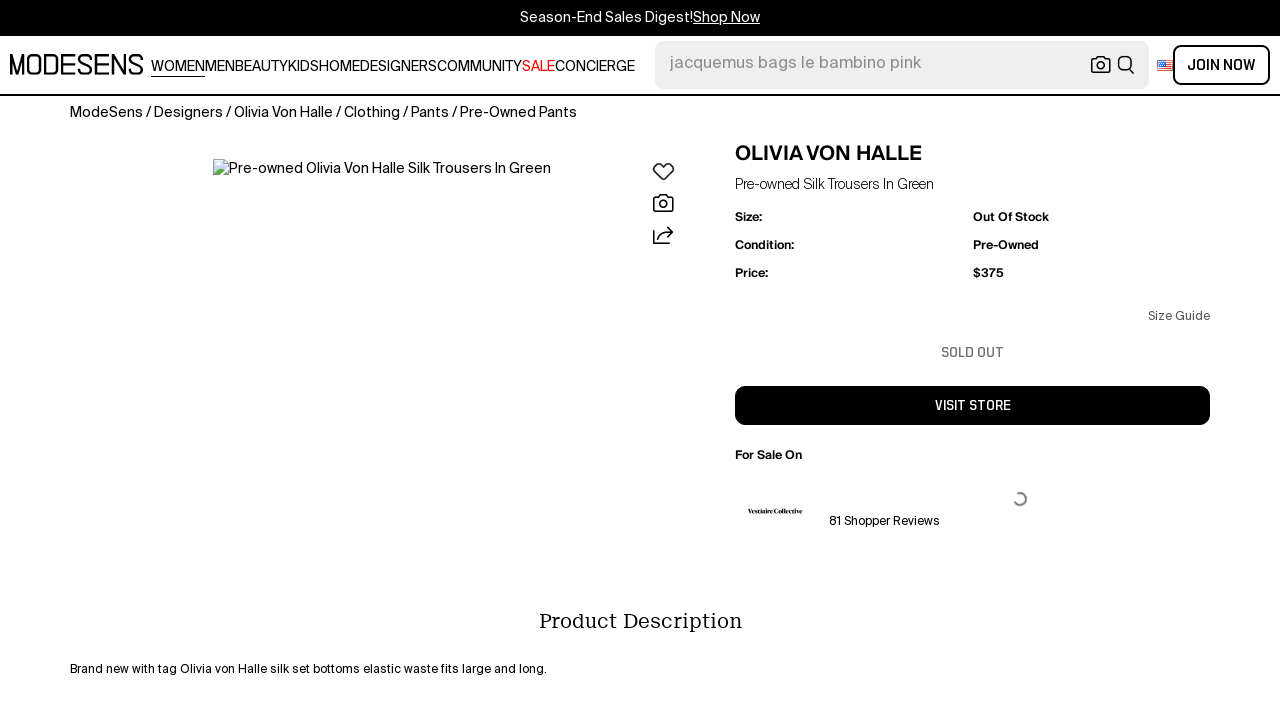

--- FILE ---
content_type: text/html; charset=utf-8
request_url: https://modesens.com/product/olivia-von-halle-silk-trousers-green-90685676/
body_size: 61576
content:
<!doctype html>
<html data-n-head-ssr lang="en-us" class="lang-en " data-n-head="%7B%22lang%22:%7B%22ssr%22:%22en-us%22%7D,%22class%22:%7B%22ssr%22:%22lang-en%20%22%7D%7D">
  <head >
    <title>Pre-owned Olivia Von Halle Silk Trousers In Green  | ModeSens</title><meta data-n-head="ssr" charset="utf-8"><meta data-n-head="ssr" name="viewport" content="width=device-width, initial-scale=1.0, minimum-scale=1.0, maximum-scale=1.0, user-scalable=no"><meta data-n-head="ssr" name="ir-site-verification-token" value="-1470320165"><meta data-n-head="ssr" http-equiv="Content-Security-Policy" content="upgrade-insecure-requests"><meta data-n-head="ssr" property="og:type" content="website"><meta data-n-head="ssr" property="og:site_name" content="ModeSens"><meta data-n-head="ssr" property="fb:app_id" content="822420867799662"><meta data-n-head="ssr" name="theme-color" content="#FFF"><meta data-n-head="ssr" property="og:locale" content="en_us"><meta data-n-head="ssr" property="og:locale:alternate" content="en_US"><meta data-n-head="ssr" property="og:locale:alternate" content="zh_CN"><meta data-n-head="ssr" name="mobile-web-app-capable" content="yes"><meta data-n-head="ssr" name="apple-mobile-web-app-status-bar-style" content="default "><meta data-n-head="ssr" name="apple-itunes-app" content="app-id=976201094, app-argument=https://modesens.com/product/olivia-von-halle-silk-trousers-green-90685676/"><meta data-n-head="ssr" name="google-play-app" content="app-id=com.modesens.androidapp"><meta data-n-head="ssr" data-hid="description" name="description" content="Shop Pre-owned Olivia Von Halle Silk Trousers In Green from 800+ stores, starting at $375. Brand new with tag Olivia von Halle silk set bottoms elastic waste fits large and long."><meta data-n-head="ssr" data-hid="twitter:url" name="twitter:url" content="https://modesens.com/product/olivia-von-halle-silk-trousers-green-90685676/"><meta data-n-head="ssr" data-hid="twitter:title" name="twitter:title" content="Pre-owned Olivia Von Halle Silk Trousers In Green | ModeSens"><meta data-n-head="ssr" data-hid="twitter:description" name="twitter:description" content="Shop Pre-owned Olivia Von Halle Silk Trousers In Green from 800+ stores, starting at $375. Brand new with tag Olivia von Halle silk set bottoms elastic waste fits large and long."><meta data-n-head="ssr" data-hid="twitter:image:src" name="twitter:image:src" content="https://images.vestiairecollective.com/cdn-cgi/image/f=auto/produit/41884364-1_2.jpg?&amp;w=500"><meta data-n-head="ssr" property="og:url" content="https://modesens.com/product/olivia-von-halle-silk-trousers-green-90685676/"><meta data-n-head="ssr" property="og:title" content="Pre-owned Olivia Von Halle Silk Trousers In Green | ModeSens"><meta data-n-head="ssr" property="og:description" content="Shop Pre-owned Olivia Von Halle Silk Trousers In Green from 800+ stores, starting at $375. Brand new with tag Olivia von Halle silk set bottoms elastic waste fits large and long."><meta data-n-head="ssr" property="og:image" content="https://images.vestiairecollective.com/cdn-cgi/image/f=auto/produit/41884364-1_2.jpg?&amp;w=500"><meta data-n-head="ssr" name="twitter:card" content="summary_large_image"><meta data-n-head="ssr" name="robots" content="max-image-preview:large"><meta data-n-head="ssr" name="product:brand" content="OLIVIA VON HALLE"><meta data-n-head="ssr" name="product:original_price:amount" content="375"><meta data-n-head="ssr" name="product:original_price:currency" content="USD"><meta data-n-head="ssr" name="product:condition" content="new"><meta data-n-head="ssr" name="product:category" content="c"><meta data-n-head="ssr" name="product:target_gender" content="female"><meta data-n-head="ssr" name="product:availability" content="instock"><link data-n-head="ssr" rel="preconnect" href="https://cdn.modesens.com"><link data-n-head="ssr" rel="icon" type="image/png" sizes="32x32" href="https://cdn.modesens.com/static/img/20250910M_32x32.png"><link data-n-head="ssr" rel="icon" type="image/png" sizes="16x16" href="https://cdn.modesens.com/static/img/20250910M_16x16.png"><link data-n-head="ssr" rel="icon" type="image/png" sizes="48x48" href="https://cdn.modesens.com/static/img/20250910M_48x48.png"><link data-n-head="ssr" rel="icon" type="image/png" sizes="192x192" href="https://cdn.modesens.com/static/img/20250910M_192x192.png"><link data-n-head="ssr" rel="apple-touch-icon" type="image/png" sizes="167x167" href="https://cdn.modesens.com/static/img/20250910M_167x167.png"><link data-n-head="ssr" rel="apple-touch-icon" type="image/png" sizes="180x180" href="https://cdn.modesens.com/static/img/20250910M_180x180.png"><link data-n-head="ssr" rel="chrome-webstore-item" href="https://chrome.google.com/webstore/detail/cmfmhegpbogfmojekmidappigcfbgbcb"><link data-n-head="ssr" rel="manifest" href="/manifest.json"><link data-n-head="ssr" data-hid="canonical" rel="canonical" href="https://modesens.com/product/olivia-von-halle-silk-trousers-green-90685676/"><link data-n-head="ssr" data-hid="alternate-hreflang-en-us" rel="alternate" href="https://modesens.com/product/olivia-von-halle-silk-trousers-green-90685676/" hreflang="en-us"><link data-n-head="ssr" data-hid="alternate-hreflang-en-gb" rel="alternate" href="https://modesens.com/en-gb/product/olivia-von-halle-silk-trousers-green-90685676/" hreflang="en-gb"><link data-n-head="ssr" data-hid="alternate-hreflang-zh-cn" rel="alternate" href="https://modesens.cn/product/olivia-von-halle-silk-trousers-green-90685676/" hreflang="zh-cn"><link data-n-head="ssr" data-hid="alternate-hreflang-x-default" rel="alternate" href="https://modesens.com/product/olivia-von-halle-silk-trousers-green-90685676/" hreflang="x-default"><link data-n-head="ssr" rel="preload" href="https://images.vestiairecollective.com/cdn-cgi/image/f=auto/produit/41884364-1_2.jpg?&amp;w=500" as="image"><link data-n-head="ssr" rel="preload" href="https://cdn.modesens.com/logo/vestiairecollective_logo.jpg" as="image"><script data-n-head="ssr">(function(w,d,s,l,i){w[l]=w[l]||[];w[l].push({'gtm.start':
        new Date().getTime(),event:'gtm.js'});var f=d.getElementsByTagName(s)[0],
        j=d.createElement(s),dl=l!='dataLayer'?'&l='+l:'';j.async=true;j.src=
        'https://www.googletagmanager.com/gtm.js?id='+i+dl;f.parentNode.insertBefore(j,f);
        })(window,document,'script','dataLayer','GTM-5FPW2R8');</script><script data-n-head="ssr">
          window.ms_page_type = 'pdppreownedout'
          window.dataLayer = window.dataLayer || [];
          function gtag(){dataLayer.push(arguments);}
          gtag('js', new Date());
          var uid = ''
          var email = '';
          var config_data = {}
          config_data.content_group = 'pdppreownedout'
          config_data.exp_variant_string = ''
          config_data.screen_width = window.innerWidth
          if (uid) {
            config_data.user_id = uid
          }
          if (undefined) {
            config_data.cookie_flags = 'SameSite=None;Secure'
          }
          gtag('config', 'G-DJWKGXM3TP', config_data);
          if (uid) {
            gtag('set', 'user_properties', {
              user_level: ''
            })
          }
          function gtagEvent(eventName, parameters) {
            let _parameters = { ...parameters }
            if (!_parameters.page_type) {
              _parameters.page_type = window.$nuxt.$store.state.pageType || window.$nuxt.$route.path
            }
            if (uid && !_parameters.lsuid) {
              _parameters.lsuid = uid
            }
            let _eventName = undefined ? eventName + '_ex' : eventName
            gtag('event', _eventName, {
              ..._parameters
            })
          }
          //写cookies
          function setCookie(name, value, days = 30) {
            var exp = new Date()
            exp.setTime(exp.getTime() + days * 24 * 60 * 60 * 1000)
            document.cookie = name + '=' + encodeURIComponent(value) + ';expires=' + exp.toGMTString() + ';path=/'
          }

          //读取cookies
          function getCookie(name) {
            var reg = new RegExp('(^| )' + name + '=([^;]*)(;|$)')
            var arr = document.cookie.match(reg)
            if (arr) return decodeURIComponent(arr[2])
            else return null
          }

          //删除cookies
          function delCookie(name) {
            //获取cookie
            var data = getCookie(name)
            //如果获取到cookie则重新设置cookie的生存周期为过去时间
            if (data) {
              setCookie(name, data, -1)
            }
          }
          gtag('get', 'G-DJWKGXM3TP', 'session_id', id => {
            sessionStorage.setItem('ms_gsid', id)
            let key = 'gsid'
            let osid = getCookie(key)
            if (id && osid !== id) {
              delCookie(key)
              setCookie(key, id, 1)
            }
          })
          gtag('get', 'G-DJWKGXM3TP', 'client_id', id => {
            sessionStorage.setItem('ms_gcid', id)
            let key = 'gcid'
            let ocid = getCookie(key)
            if (id && ocid !== id) {
              delCookie(key)
              setCookie(key, id, 30)
            }
          })
          if (['paid_membership_landing', 'closetownermembership', 'cart'].includes(config_data.content_group)) {
            let view_page_info = getCookie('where_openpage') || ''
            if (view_page_info) {
              delCookie('where_openpage')
            }
            view_page_info = view_page_info ? view_page_info.split(';') : []
            let component_type = view_page_info[0] 
            let value = view_page_info[1]
            gtagEvent('view_page', {
              value_type: 'web',
              value,
              component_type,
              page_type: 'pdppreownedout'
            })
          }
          </script><script data-n-head="ssr" data-hid="ldjson-schema" type="application/ld+json">{"@context":"https://schema.org","@type":"BreadcrumbList","itemListElement":[{"@type":"ListItem","position":1,"name":"ModeSens","item":"https://modesens.com/"},{"@type":"ListItem","position":2,"name":"Designers","item":"https://modesens.com/designers/"},{"@type":"ListItem","position":3,"name":"Olivia Von Halle","item":"https://modesens.com/designers/olivia-von-halle/"},{"@type":"ListItem","position":4,"name":"Clothing","item":"https://modesens.com/designers/olivia-von-halle/clothing/"},{"@type":"ListItem","position":5,"name":"Pants","item":"https://modesens.com/designers/olivia-von-halle/pants/"},{"@type":"ListItem","position":6,"name":"Pre-Owned Pants","item":"https://modesens.com/designers/olivia-von-halle/pants/pre-owned/"}]}</script><script data-n-head="ssr" data-hid="ldjson-schema" type="application/ld+json">{"@context":"https://schema.org/","@type":"Product","name":"Pre-owned Silk Trousers In Green","image":["https://images.vestiairecollective.com/cdn-cgi/image/f=auto/produit/41884364-1_2.jpg?&w=500"],"sku":90685676,"description":"Shop Pre-owned Olivia Von Halle Silk Trousers In Green from 800+ stores, starting at $375. Brand new with tag Olivia von Halle silk set bottoms elastic waste fits large and long.","brand":{"@type":"Brand","name":"OLIVIA VON HALLE"},"productID":90685676,"color":"Green","offers":{"@type":"Offer","url":"/product/olivia-von-halle-silk-trousers-green-90685676/","price":"375","priceCurrency":"USD","itemCondition":"http://schema.org/UsedCondition","availability":"http://schema.org/SoldOut"},"review":{"@type":"Review","reviewRating":{"@type":"Rating","ratingValue":3.8432098765432103,"bestRating":5},"author":{"@type":"Person","name":"Vestiaire Collective"}},"aggregateRating":{"@type":"AggregateRating","ratingValue":3.8432098765432103,"reviewCount":81}}</script><style data-vue-ssr-id="6312baa8:0 0d70d928:0 61f6baf2:0 0a6db6c8:0 1a9c40a8:0 62e15f3e:0 f7086628:0 24f0b8a8:0 de4c1c8c:0 7c921e69:0 c199cfc6:0 86c91484:0 4d7c99b6:0 7dc36775:0 28cddd77:0 3039611e:0 0f69f52e:0 3a20de1a:0 548491d3:0 231b5917:0 27373802:0 77178b64:0 01aedb8e:0 490ed533:0 6a01f472:0 1662b5db:0 d25d5762:0">@font-face{font-family:"SuisseIntl";font-weight:400;font-display:swap;src:url(https://cdn.modesens.com/static/fonts/SuisseIntl-Regular.woff2)}@font-face{font-family:"SuisseIntl";font-weight:300;font-display:swap;src:url(https://cdn.modesens.com/static/fonts/SuisseIntl-Light.woff2)}@font-face{font-family:"SuisseIntl";font-weight:100;font-display:swap;src:url(https://cdn.modesens.com/static/fonts/SuisseIntl-Thin.woff2)}@font-face{font-family:"SuisseIntl";font-weight:700;font-display:swap;src:url(https://cdn.modesens.com/static/fonts/SuisseIntl-Semibold.woff2)}@font-face{font-family:"Suisse Neue";font-weight:300;font-display:swap;src:url(https://cdn.modesens.com/static/fonts/SuisseNeue-Light.woff2)}@font-face{font-family:"PP Nikkei Pacific";font-weight:300;font-display:swap;src:url(https://cdn.modesens.com/static/fonts/PPNikkeiPacific-Light.woff2)}@font-face{font-family:"PP Nikkei Pacific";font-weight:400;font-display:swap;src:url(https://cdn.modesens.com/static/fonts/PPNikkeiPacific-Regular.woff2)}@font-face{font-family:"SimSun";font-weight:400;font-display:"optional";src:url(https://cdn.modesens.com/static/fonts/SourceHanSerifSC-Regular2.woff2)}@font-face{font-family:"Alimama ShuHeiTi";font-weight:700;font-display:"optional";src:url(https://cdn.modesens.com/static/fonts/AlimamaShuHeiTi-Bold2.woff2)}
@font-face{font-family:"Phosphor";src:url(https://cdn.modesens.com/static/css/Phosphor.woff2) format("woff2");font-weight:400;font-style:normal;font-display:swap}.ph{font-family:"Phosphor"!important;speak:never;font-style:normal;font-weight:400;font-variant:normal;text-transform:none;line-height:1;letter-spacing:0;-ms-font-feature-settings:"liga" 1;font-feature-settings:"liga",normal,"dlig";font-variant-ligatures:discretionary-ligatures;-webkit-font-smoothing:antialiased;-moz-osx-font-smoothing:grayscale}.ph.ph-address-book:before{content:"\e6f8"}.ph.ph-address-book-tabs:before{content:"\ee4e"}.ph.ph-alarm:before{content:"\e006"}.ph.ph-amazon-logo:before{content:"\e96c"}.ph.ph-android-logo:before{content:"\e008"}.ph.ph-aperture:before{content:"\e00a"}.ph.ph-app-store-logo:before{content:"\e974"}.ph.ph-app-window:before{content:"\e5da"}.ph.ph-apple-logo:before{content:"\e516"}.ph.ph-arrow-clockwise:before{content:"\e036"}.ph.ph-arrow-counter-clockwise:before{content:"\e038"}.ph.ph-arrow-down:before{content:"\e03e"}.ph.ph-arrow-down-left:before{content:"\e040"}.ph.ph-arrow-down-right:before{content:"\e042"}.ph.ph-arrow-left:before{content:"\e058"}.ph.ph-arrow-line-down:before{content:"\e05c"}.ph.ph-arrow-line-down-left:before{content:"\e05e"}.ph.ph-arrow-line-down-right:before{content:"\e060"}.ph.ph-arrow-line-left:before{content:"\e062"}.ph.ph-arrow-line-right:before{content:"\e064"}.ph.ph-arrow-line-up:before{content:"\e066"}.ph.ph-arrow-line-up-left:before{content:"\e068"}.ph.ph-arrow-line-up-right:before{content:"\e06a"}.ph.ph-arrow-right:before{content:"\e06c"}.ph.ph-arrow-up:before{content:"\e08e"}.ph.ph-arrow-up-left:before{content:"\e090"}.ph.ph-arrow-up-right:before{content:"\e092"}.ph.ph-arrows-out-cardinal:before{content:"\e0a4"}.ph.ph-bag:before{content:"\e0b0"}.ph.ph-bag-simple:before{content:"\e5e6"}.ph.ph-barcode:before{content:"\e0b8"}.ph.ph-bell:before{content:"\e0ce"}.ph.ph-cake:before{content:"\e780"}.ph.ph-calendar-blank:before{content:"\e10a"}.ph.ph-camera:before{content:"\e10e"}.ph.ph-camera-plus:before{content:"\ec58"}.ph.ph-caret-down:before{content:"\e136"}.ph.ph-caret-left:before{content:"\e138"}.ph.ph-caret-right:before{content:"\e13a"}.ph.ph-caret-up:before{content:"\e13c"}.ph.ph-chart-bar:before{content:"\e150"}.ph.ph-chat:before{content:"\e15c"}.ph.ph-chat-dots:before{content:"\e170"}.ph.ph-check:before{content:"\e182"}.ph.ph-check-circle:before{content:"\e184"}.ph.ph-check-fat:before{content:"\eba6"}.ph.ph-check-square:before{content:"\e186"}.ph.ph-check-square-offset:before{content:"\e188"}.ph.ph-clipboard:before{content:"\e196"}.ph.ph-clipboard-text:before{content:"\e198"}.ph.ph-coat-hanger:before{content:"\e7fe"}.ph.ph-coins:before{content:"\e78e"}.ph.ph-compass:before{content:"\e1c8"}.ph.ph-device-mobile-camera:before{content:"\e1e2"}.ph.ph-diamonds-four:before{content:"\e8f4"}.ph.ph-dots-three:before{content:"\e1fe"}.ph.ph-eye:before{content:"\e220"}.ph.ph-eye-closed:before{content:"\e222"}.ph.ph-facebook-logo:before{content:"\e226"}.ph.ph-file:before{content:"\e230"}.ph.ph-file-arrow-down:before{content:"\e232"}.ph.ph-file-arrow-up:before{content:"\e61e"}.ph.ph-globe:before{content:"\e288"}.ph.ph-google-chrome-logo:before{content:"\e976"}.ph.ph-hand-coins:before{content:"\ea8c"}.ph.ph-headset:before{content:"\e584"}.ph.ph-house:before{content:"\e2c2"}.ph.ph-image:before{content:"\e2ca"}.ph.ph-info:before{content:"\e2ce"}.ph.ph-instagram-logo:before{content:"\e2d0"}.ph.ph-link:before{content:"\e2e2"}.ph.ph-link-simple:before{content:"\e2e6"}.ph.ph-linkedin-logo:before{content:"\e2ee"}.ph.ph-list:before{content:"\e2f0"}.ph.ph-list-bullets:before{content:"\e2f2"}.ph.ph-list-checks:before{content:"\eadc"}.ph.ph-list-heart:before{content:"\ebde"}.ph.ph-list-magnifying-glass:before{content:"\ebe0"}.ph.ph-list-numbers:before{content:"\e2f6"}.ph.ph-list-plus:before{content:"\e2f8"}.ph.ph-list-star:before{content:"\ebdc"}.ph.ph-lock:before{content:"\e2fa"}.ph.ph-lock-open:before{content:"\e306"}.ph.ph-map-pin:before{content:"\e316"}.ph.ph-medal:before{content:"\e320"}.ph.ph-minus:before{content:"\e32a"}.ph.ph-minus-circle:before{content:"\e32c"}.ph.ph-money:before{content:"\e588"}.ph.ph-moon:before{content:"\e330"}.ph.ph-number-circle-eight:before{content:"\e352"}.ph.ph-number-circle-five:before{content:"\e358"}.ph.ph-number-circle-four:before{content:"\e35e"}.ph.ph-number-circle-nine:before{content:"\e364"}.ph.ph-number-circle-one:before{content:"\e36a"}.ph.ph-number-circle-seven:before{content:"\e370"}.ph.ph-number-circle-six:before{content:"\e376"}.ph.ph-number-circle-three:before{content:"\e37c"}.ph.ph-number-circle-two:before{content:"\e382"}.ph.ph-number-circle-zero:before{content:"\e388"}.ph.ph-number-eight:before{content:"\e350"}.ph.ph-number-five:before{content:"\e356"}.ph.ph-number-four:before{content:"\e35c"}.ph.ph-number-nine:before{content:"\e362"}.ph.ph-number-one:before{content:"\e368"}.ph.ph-number-seven:before{content:"\e36e"}.ph.ph-number-six:before{content:"\e374"}.ph.ph-number-square-eight:before{content:"\e354"}.ph.ph-number-square-five:before{content:"\e35a"}.ph.ph-number-square-four:before{content:"\e360"}.ph.ph-number-square-nine:before{content:"\e366"}.ph.ph-number-square-one:before{content:"\e36c"}.ph.ph-number-square-seven:before{content:"\e372"}.ph.ph-number-square-six:before{content:"\e378"}.ph.ph-number-square-three:before{content:"\e37e"}.ph.ph-number-square-two:before{content:"\e384"}.ph.ph-number-square-zero:before{content:"\e38a"}.ph.ph-number-three:before{content:"\e37a"}.ph.ph-number-two:before{content:"\e380"}.ph.ph-number-zero:before{content:"\e386"}.ph.ph-paper-plane-tilt:before{content:"\e398"}.ph.ph-pencil:before{content:"\e3ae"}.ph.ph-pencil-circle:before{content:"\e3b0"}.ph.ph-pencil-line:before{content:"\e3b2"}.ph.ph-pencil-ruler:before{content:"\e906"}.ph.ph-pinterest-logo:before{content:"\e64e"}.ph.ph-plus:before{content:"\e3d4"}.ph.ph-plus-circle:before{content:"\e3d6"}.ph.ph-plus-minus:before{content:"\e3d8"}.ph.ph-plus-square:before{content:"\ed4a"}.ph.ph-puzzle-piece:before{content:"\e596"}.ph.ph-qr-code:before{content:"\e3e6"}.ph.ph-question:before{content:"\e3e8"}.ph.ph-question-mark:before{content:"\e3e9"}.ph.ph-reddit-logo:before{content:"\e59c"}.ph.ph-scan:before{content:"\ebb6"}.ph.ph-seal-percent:before{content:"\e60a"}.ph.ph-share:before{content:"\e406"}.ph.ph-share-fat:before{content:"\ed52"}.ph.ph-share-network:before{content:"\e408"}.ph.ph-shield-check:before{content:"\e40c"}.ph.ph-sort-ascending:before{content:"\e444"}.ph.ph-sort-descending:before{content:"\e446"}.ph.ph-square:before{content:"\e45e"}.ph.ph-star:before{content:"\e46a"}.ph.ph-star-four:before{content:"\e6a4"}.ph.ph-star-half:before{content:"\e70a"}.ph.ph-storefront:before{content:"\e470"}.ph.ph-sun:before{content:"\e472"}.ph.ph-t-shirt:before{content:"\e670"}.ph.ph-tag:before{content:"\e478"}.ph.ph-tag-chevron:before{content:"\e672"}.ph.ph-tag-simple:before{content:"\e47a"}.ph.ph-threads-logo:before{content:"\ed9e"}.ph.ph-ticket:before{content:"\e490"}.ph.ph-tiktok-logo:before{content:"\eaf2"}.ph.ph-trash:before{content:"\e4a6"}.ph.ph-trend-down:before{content:"\e4ac"}.ph.ph-trend-up:before{content:"\e4ae"}.ph.ph-trophy:before{content:"\e67e"}.ph.ph-tumblr-logo:before{content:"\e8d4"}.ph.ph-twitter-logo:before{content:"\e4ba"}.ph.ph-user:before{content:"\e4c2"}.ph.ph-user-check:before{content:"\eafa"}.ph.ph-user-circle:before{content:"\e4c4"}.ph.ph-user-circle-check:before{content:"\ec38"}.ph.ph-user-circle-plus:before{content:"\e4ca"}.ph.ph-user-list:before{content:"\e73c"}.ph.ph-user-plus:before{content:"\e4d0"}.ph.ph-users:before{content:"\e4d6"}.ph.ph-users-four:before{content:"\e68c"}.ph.ph-users-three:before{content:"\e68e"}.ph.ph-warning-circle:before{content:"\e4e2"}.ph.ph-wechat-logo:before{content:"\e8d2"}.ph.ph-x:before{content:"\e4f6"}.ph.ph-x-logo:before{content:"\e4bc"}.ph.ph-x-square:before{content:"\e4fa"}.ph.ph-youtube-logo:before{content:"\e4fc"}.ph.ph-sliders-horizontal:before{content:"\e434"}.ph.ph-credit-card:before{content:"\e1d2"}
@font-face{font-family:"Phosphor-Fill";src:url(https://cdn.modesens.com/static/css/Phosphor-Fill.woff2) format("woff2");font-weight:400;font-style:normal;font-display:swap}.ph-fill{font-family:"Phosphor-Fill"!important;speak:never;font-style:normal;font-weight:400;font-variant:normal;text-transform:none;line-height:1;letter-spacing:0;-ms-font-feature-settings:"liga" 1;font-feature-settings:"liga",normal,"dlig";font-variant-ligatures:discretionary-ligatures;-webkit-font-smoothing:antialiased;-moz-osx-font-smoothing:grayscale}.ph-fill.ph-android-logo:before{content:"\e008"}.ph-fill.ph-apple-logo:before{content:"\e516"}.ph-fill.ph-bell:before{content:"\e0ce"}.ph-fill.ph-number-circle-eight:before{content:"\e352"}.ph-fill.ph-number-circle-five:before{content:"\e358"}.ph-fill.ph-number-circle-four:before{content:"\e35e"}.ph-fill.ph-number-circle-nine:before{content:"\e364"}.ph-fill.ph-number-circle-one:before{content:"\e36a"}.ph-fill.ph-number-circle-seven:before{content:"\e370"}.ph-fill.ph-number-circle-six:before{content:"\e376"}.ph-fill.ph-number-circle-three:before{content:"\e37c"}.ph-fill.ph-number-circle-two:before{content:"\e382"}.ph-fill.ph-number-circle-zero:before{content:"\e388"}.ph-fill.ph-star:before{content:"\e46a"}.ph-fill.ph-star-four:before{content:"\e6a4"}.ph-fill.ph-star-half:before{content:"\e70a"}
/*!
 * Bootstrap Grid v4.6.1 (https://getbootstrap.com/)
 * Copyright 2011-2021 The Bootstrap Authors
 * Copyright 2011-2021 Twitter, Inc.
 * Licensed under MIT (https://github.com/twbs/bootstrap/blob/main/LICENSE)
 */.container,.container-fluid,.container-lg,.container-md,.container-sm,.container-xl{width:100%;padding-right:15px;padding-left:15px;margin-right:auto;margin-left:auto}.row{display:flex;flex-wrap:wrap;margin-right:-15px;margin-left:-15px}.col,.col-1,.col-2,.col-3,.col-4,.col-5,.col-6,.col-7,.col-8,.col-9,.col-10,.col-11,.col-12,.col-auto,.col-lg,.col-lg-1,.col-lg-2,.col-lg-3,.col-lg-4,.col-lg-5,.col-lg-6,.col-lg-7,.col-lg-8,.col-lg-9,.col-lg-10,.col-lg-11,.col-lg-12,.col-lg-auto,.col-md,.col-md-1,.col-md-2,.col-md-3,.col-md-4,.col-md-5,.col-md-6,.col-md-7,.col-md-8,.col-md-9,.col-md-10,.col-md-11,.col-md-12,.col-md-auto,.col-sm,.col-sm-1,.col-sm-2,.col-sm-3,.col-sm-4,.col-sm-5,.col-sm-6,.col-sm-7,.col-sm-8,.col-sm-9,.col-sm-10,.col-sm-11,.col-sm-12,.col-sm-auto,.col-xl,.col-xl-1,.col-xl-2,.col-xl-3,.col-xl-4,.col-xl-5,.col-xl-6,.col-xl-7,.col-xl-8,.col-xl-9,.col-xl-10,.col-xl-11,.col-xl-12,.col-xl-auto{position:relative;width:100%;padding-right:15px;padding-left:15px}.col{flex-basis:0;flex-grow:1;max-width:100%}.col-auto{flex:0 0 auto;width:auto;max-width:100%}.col-1{flex:0 0 8.333333%;max-width:8.333333%}.col-2{flex:0 0 16.666667%;max-width:16.666667%}.col-3{flex:0 0 25%;max-width:25%}.col-4{flex:0 0 33.333333%;max-width:33.333333%}.col-5{flex:0 0 41.666667%;max-width:41.666667%}.col-6{flex:0 0 50%;max-width:50%}.col-7{flex:0 0 58.333333%;max-width:58.333333%}.col-8{flex:0 0 66.666667%;max-width:66.666667%}.col-9{flex:0 0 75%;max-width:75%}.col-10{flex:0 0 83.333333%;max-width:83.333333%}.col-11{flex:0 0 91.666667%;max-width:91.666667%}.col-12{flex:0 0 100%;max-width:100%}.d-none{display:none!important}.d-inline{display:inline!important}.d-inline-block{display:inline-block!important}.d-block{display:block!important}.d-flex{display:flex!important}.d-inline-flex{display:inline-flex!important}.flex-row{flex-direction:row!important}.flex-column{flex-direction:column!important}.flex-row-reverse{flex-direction:row-reverse!important}.flex-column-reverse{flex-direction:column-reverse!important}.flex-wrap{flex-wrap:wrap!important}.flex-nowrap{flex-wrap:nowrap!important}.flex-wrap-reverse{flex-wrap:wrap-reverse!important}.flex-fill{flex:1 1 auto!important}.flex-grow-0{flex-grow:0!important}.flex-grow-1{flex-grow:1!important}.flex-shrink-0{flex-shrink:0!important}.flex-shrink-1{flex-shrink:1!important}.justify-content-start{justify-content:flex-start!important}.justify-content-end{justify-content:flex-end!important}.justify-content-center{justify-content:center!important}.justify-content-between{justify-content:space-between!important}.justify-content-around{justify-content:space-around!important}.align-items-start{align-items:flex-start!important}.align-items-end{align-items:flex-end!important}.align-items-center{align-items:center!important}.align-items-baseline{align-items:baseline!important}.align-items-stretch{align-items:stretch!important}.align-content-start{align-content:flex-start!important}.align-content-end{align-content:flex-end!important}.align-content-center{align-content:center!important}.align-content-between{align-content:space-between!important}.align-content-around{align-content:space-around!important}.align-content-stretch{align-content:stretch!important}.align-self-auto{align-self:auto!important}.align-self-start{align-self:flex-start!important}.align-self-end{align-self:flex-end!important}.align-self-center{align-self:center!important}.align-self-baseline{align-self:baseline!important}.align-self-stretch{align-self:stretch!important}.m-0{margin:0!important}.mt-0,.my-0{margin-top:0!important}.mr-0,.mx-0{margin-right:0!important}.mb-0,.my-0{margin-bottom:0!important}.ml-0,.mx-0{margin-left:0!important}.m-1{margin:.25rem!important}.mt-1,.my-1{margin-top:.25rem!important}.mr-1,.mx-1{margin-right:.25rem!important}.mb-1,.my-1{margin-bottom:.25rem!important}.ml-1,.mx-1{margin-left:.25rem!important}.m-2{margin:.5rem!important}.mt-2,.my-2{margin-top:.5rem!important}.mr-2,.mx-2{margin-right:.5rem!important}.mb-2,.my-2{margin-bottom:.5rem!important}.ml-2,.mx-2{margin-left:.5rem!important}.m-3{margin:1rem!important}.mt-3,.my-3{margin-top:1rem!important}.mr-3,.mx-3{margin-right:1rem!important}.mb-3,.my-3{margin-bottom:1rem!important}.ml-3,.mx-3{margin-left:1rem!important}.m-4{margin:1.5rem!important}.mt-4,.my-4{margin-top:1.5rem!important}.mr-4,.mx-4{margin-right:1.5rem!important}.mb-4,.my-4{margin-bottom:1.5rem!important}.ml-4,.mx-4{margin-left:1.5rem!important}.m-5{margin:3rem!important}.mt-5,.my-5{margin-top:3rem!important}.mr-5,.mx-5{margin-right:3rem!important}.mb-5,.my-5{margin-bottom:3rem!important}.ml-5,.mx-5{margin-left:3rem!important}.p-0{padding:0!important}.pt-0,.py-0{padding-top:0!important}.pr-0,.px-0{padding-right:0!important}.pb-0,.py-0{padding-bottom:0!important}.pl-0,.px-0{padding-left:0!important}.p-1{padding:.25rem!important}.pt-1,.py-1{padding-top:.25rem!important}.pr-1,.px-1{padding-right:.25rem!important}.pb-1,.py-1{padding-bottom:.25rem!important}.pl-1,.px-1{padding-left:.25rem!important}.p-2{padding:.5rem!important}.pt-2,.py-2{padding-top:.5rem!important}.pr-2,.px-2{padding-right:.5rem!important}.pb-2,.py-2{padding-bottom:.5rem!important}.pl-2,.px-2{padding-left:.5rem!important}.p-3{padding:1rem!important}.pt-3,.py-3{padding-top:1rem!important}.pr-3,.px-3{padding-right:1rem!important}.pb-3,.py-3{padding-bottom:1rem!important}.pl-3,.px-3{padding-left:1rem!important}.p-4{padding:1.5rem!important}.pt-4,.py-4{padding-top:1.5rem!important}.pr-4,.px-4{padding-right:1.5rem!important}.pb-4,.py-4{padding-bottom:1.5rem!important}.pl-4,.px-4{padding-left:1.5rem!important}.p-5{padding:3rem!important}.pt-5,.py-5{padding-top:3rem!important}.pr-5,.px-5{padding-right:3rem!important}.pb-5,.py-5{padding-bottom:3rem!important}.pl-5,.px-5{padding-left:3rem!important}.m-auto{margin:auto!important}.mt-auto,.my-auto{margin-top:auto!important}.mr-auto,.mx-auto{margin-right:auto!important}.mb-auto,.my-auto{margin-bottom:auto!important}.ml-auto,.mx-auto{margin-left:auto!important}@media (min-width:576px){.container,.container-sm{max-width:540px}.col-sm{flex-basis:0;flex-grow:1;max-width:100%}.col-sm-auto{flex:0 0 auto;width:auto;max-width:100%}.col-sm-1{flex:0 0 8.333333%;max-width:8.333333%}.col-sm-2{flex:0 0 16.666667%;max-width:16.666667%}.col-sm-3{flex:0 0 25%;max-width:25%}.col-sm-4{flex:0 0 33.333333%;max-width:33.333333%}.col-sm-5{flex:0 0 41.666667%;max-width:41.666667%}.col-sm-6{flex:0 0 50%;max-width:50%}.col-sm-7{flex:0 0 58.333333%;max-width:58.333333%}.col-sm-8{flex:0 0 66.666667%;max-width:66.666667%}.col-sm-9{flex:0 0 75%;max-width:75%}.col-sm-10{flex:0 0 83.333333%;max-width:83.333333%}.col-sm-11{flex:0 0 91.666667%;max-width:91.666667%}.col-sm-12{flex:0 0 100%;max-width:100%}.d-sm-none{display:none!important}.d-sm-inline{display:inline!important}.d-sm-inline-block{display:inline-block!important}.d-sm-block{display:block!important}.d-sm-flex{display:flex!important}.d-sm-inline-flex{display:inline-flex!important}.flex-sm-row{flex-direction:row!important}.flex-sm-column{flex-direction:column!important}.flex-sm-row-reverse{flex-direction:row-reverse!important}.flex-sm-column-reverse{flex-direction:column-reverse!important}.flex-sm-wrap{flex-wrap:wrap!important}.flex-sm-nowrap{flex-wrap:nowrap!important}.flex-sm-wrap-reverse{flex-wrap:wrap-reverse!important}.flex-sm-fill{flex:1 1 auto!important}.flex-sm-grow-0{flex-grow:0!important}.flex-sm-grow-1{flex-grow:1!important}.flex-sm-shrink-0{flex-shrink:0!important}.flex-sm-shrink-1{flex-shrink:1!important}.justify-content-sm-start{justify-content:flex-start!important}.justify-content-sm-end{justify-content:flex-end!important}.justify-content-sm-center{justify-content:center!important}.justify-content-sm-between{justify-content:space-between!important}.justify-content-sm-around{justify-content:space-around!important}.align-items-sm-start{align-items:flex-start!important}.align-items-sm-end{align-items:flex-end!important}.align-items-sm-center{align-items:center!important}.align-items-sm-baseline{align-items:baseline!important}.align-items-sm-stretch{align-items:stretch!important}.align-content-sm-start{align-content:flex-start!important}.align-content-sm-end{align-content:flex-end!important}.align-content-sm-center{align-content:center!important}.align-content-sm-between{align-content:space-between!important}.align-content-sm-around{align-content:space-around!important}.align-content-sm-stretch{align-content:stretch!important}.align-self-sm-auto{align-self:auto!important}.align-self-sm-start{align-self:flex-start!important}.align-self-sm-end{align-self:flex-end!important}.align-self-sm-center{align-self:center!important}.align-self-sm-baseline{align-self:baseline!important}.align-self-sm-stretch{align-self:stretch!important}.m-sm-0{margin:0!important}.mt-sm-0,.my-sm-0{margin-top:0!important}.mr-sm-0,.mx-sm-0{margin-right:0!important}.mb-sm-0,.my-sm-0{margin-bottom:0!important}.ml-sm-0,.mx-sm-0{margin-left:0!important}.m-sm-1{margin:.25rem!important}.mt-sm-1,.my-sm-1{margin-top:.25rem!important}.mr-sm-1,.mx-sm-1{margin-right:.25rem!important}.mb-sm-1,.my-sm-1{margin-bottom:.25rem!important}.ml-sm-1,.mx-sm-1{margin-left:.25rem!important}.m-sm-2{margin:.5rem!important}.mt-sm-2,.my-sm-2{margin-top:.5rem!important}.mr-sm-2,.mx-sm-2{margin-right:.5rem!important}.mb-sm-2,.my-sm-2{margin-bottom:.5rem!important}.ml-sm-2,.mx-sm-2{margin-left:.5rem!important}.m-sm-3{margin:1rem!important}.mt-sm-3,.my-sm-3{margin-top:1rem!important}.mr-sm-3,.mx-sm-3{margin-right:1rem!important}.mb-sm-3,.my-sm-3{margin-bottom:1rem!important}.ml-sm-3,.mx-sm-3{margin-left:1rem!important}.m-sm-4{margin:1.5rem!important}.mt-sm-4,.my-sm-4{margin-top:1.5rem!important}.mr-sm-4,.mx-sm-4{margin-right:1.5rem!important}.mb-sm-4,.my-sm-4{margin-bottom:1.5rem!important}.ml-sm-4,.mx-sm-4{margin-left:1.5rem!important}.m-sm-5{margin:3rem!important}.mt-sm-5,.my-sm-5{margin-top:3rem!important}.mr-sm-5,.mx-sm-5{margin-right:3rem!important}.mb-sm-5,.my-sm-5{margin-bottom:3rem!important}.ml-sm-5,.mx-sm-5{margin-left:3rem!important}.p-sm-0{padding:0!important}.pt-sm-0,.py-sm-0{padding-top:0!important}.pr-sm-0,.px-sm-0{padding-right:0!important}.pb-sm-0,.py-sm-0{padding-bottom:0!important}.pl-sm-0,.px-sm-0{padding-left:0!important}.p-sm-1{padding:.25rem!important}.pt-sm-1,.py-sm-1{padding-top:.25rem!important}.pr-sm-1,.px-sm-1{padding-right:.25rem!important}.pb-sm-1,.py-sm-1{padding-bottom:.25rem!important}.pl-sm-1,.px-sm-1{padding-left:.25rem!important}.p-sm-2{padding:.5rem!important}.pt-sm-2,.py-sm-2{padding-top:.5rem!important}.pr-sm-2,.px-sm-2{padding-right:.5rem!important}.pb-sm-2,.py-sm-2{padding-bottom:.5rem!important}.pl-sm-2,.px-sm-2{padding-left:.5rem!important}.p-sm-3{padding:1rem!important}.pt-sm-3,.py-sm-3{padding-top:1rem!important}.pr-sm-3,.px-sm-3{padding-right:1rem!important}.pb-sm-3,.py-sm-3{padding-bottom:1rem!important}.pl-sm-3,.px-sm-3{padding-left:1rem!important}.p-sm-4{padding:1.5rem!important}.pt-sm-4,.py-sm-4{padding-top:1.5rem!important}.pr-sm-4,.px-sm-4{padding-right:1.5rem!important}.pb-sm-4,.py-sm-4{padding-bottom:1.5rem!important}.pl-sm-4,.px-sm-4{padding-left:1.5rem!important}.p-sm-5{padding:3rem!important}.pt-sm-5,.py-sm-5{padding-top:3rem!important}.pr-sm-5,.px-sm-5{padding-right:3rem!important}.pb-sm-5,.py-sm-5{padding-bottom:3rem!important}.pl-sm-5,.px-sm-5{padding-left:3rem!important}.m-sm-auto{margin:auto!important}.mt-sm-auto,.my-sm-auto{margin-top:auto!important}.mr-sm-auto,.mx-sm-auto{margin-right:auto!important}.mb-sm-auto,.my-sm-auto{margin-bottom:auto!important}.ml-sm-auto,.mx-sm-auto{margin-left:auto!important}}@media (min-width:768px){.container,.container-md,.container-sm{max-width:720px}.col-md{flex-basis:0;flex-grow:1;max-width:100%}.col-md-auto{flex:0 0 auto;width:auto;max-width:100%}.col-md-1{flex:0 0 8.333333%;max-width:8.333333%}.col-md-2{flex:0 0 16.666667%;max-width:16.666667%}.col-md-3{flex:0 0 25%;max-width:25%}.col-md-4{flex:0 0 33.333333%;max-width:33.333333%}.col-md-5{flex:0 0 41.666667%;max-width:41.666667%}.col-md-6{flex:0 0 50%;max-width:50%}.col-md-7{flex:0 0 58.333333%;max-width:58.333333%}.col-md-8{flex:0 0 66.666667%;max-width:66.666667%}.col-md-9{flex:0 0 75%;max-width:75%}.col-md-10{flex:0 0 83.333333%;max-width:83.333333%}.col-md-11{flex:0 0 91.666667%;max-width:91.666667%}.col-md-12{flex:0 0 100%;max-width:100%}.d-md-none{display:none!important}.d-md-inline{display:inline!important}.d-md-inline-block{display:inline-block!important}.d-md-block{display:block!important}.d-md-flex{display:flex!important}.d-md-inline-flex{display:inline-flex!important}.flex-md-row{flex-direction:row!important}.flex-md-column{flex-direction:column!important}.flex-md-row-reverse{flex-direction:row-reverse!important}.flex-md-column-reverse{flex-direction:column-reverse!important}.flex-md-wrap{flex-wrap:wrap!important}.flex-md-nowrap{flex-wrap:nowrap!important}.flex-md-wrap-reverse{flex-wrap:wrap-reverse!important}.flex-md-fill{flex:1 1 auto!important}.flex-md-grow-0{flex-grow:0!important}.flex-md-grow-1{flex-grow:1!important}.flex-md-shrink-0{flex-shrink:0!important}.flex-md-shrink-1{flex-shrink:1!important}.justify-content-md-start{justify-content:flex-start!important}.justify-content-md-end{justify-content:flex-end!important}.justify-content-md-center{justify-content:center!important}.justify-content-md-between{justify-content:space-between!important}.justify-content-md-around{justify-content:space-around!important}.align-items-md-start{align-items:flex-start!important}.align-items-md-end{align-items:flex-end!important}.align-items-md-center{align-items:center!important}.align-items-md-baseline{align-items:baseline!important}.align-items-md-stretch{align-items:stretch!important}.align-content-md-start{align-content:flex-start!important}.align-content-md-end{align-content:flex-end!important}.align-content-md-center{align-content:center!important}.align-content-md-between{align-content:space-between!important}.align-content-md-around{align-content:space-around!important}.align-content-md-stretch{align-content:stretch!important}.align-self-md-auto{align-self:auto!important}.align-self-md-start{align-self:flex-start!important}.align-self-md-end{align-self:flex-end!important}.align-self-md-center{align-self:center!important}.align-self-md-baseline{align-self:baseline!important}.align-self-md-stretch{align-self:stretch!important}.m-md-0{margin:0!important}.mt-md-0,.my-md-0{margin-top:0!important}.mr-md-0,.mx-md-0{margin-right:0!important}.mb-md-0,.my-md-0{margin-bottom:0!important}.ml-md-0,.mx-md-0{margin-left:0!important}.m-md-1{margin:.25rem!important}.mt-md-1,.my-md-1{margin-top:.25rem!important}.mr-md-1,.mx-md-1{margin-right:.25rem!important}.mb-md-1,.my-md-1{margin-bottom:.25rem!important}.ml-md-1,.mx-md-1{margin-left:.25rem!important}.m-md-2{margin:.5rem!important}.mt-md-2,.my-md-2{margin-top:.5rem!important}.mr-md-2,.mx-md-2{margin-right:.5rem!important}.mb-md-2,.my-md-2{margin-bottom:.5rem!important}.ml-md-2,.mx-md-2{margin-left:.5rem!important}.m-md-3{margin:1rem!important}.mt-md-3,.my-md-3{margin-top:1rem!important}.mr-md-3,.mx-md-3{margin-right:1rem!important}.mb-md-3,.my-md-3{margin-bottom:1rem!important}.ml-md-3,.mx-md-3{margin-left:1rem!important}.m-md-4{margin:1.5rem!important}.mt-md-4,.my-md-4{margin-top:1.5rem!important}.mr-md-4,.mx-md-4{margin-right:1.5rem!important}.mb-md-4,.my-md-4{margin-bottom:1.5rem!important}.ml-md-4,.mx-md-4{margin-left:1.5rem!important}.m-md-5{margin:3rem!important}.mt-md-5,.my-md-5{margin-top:3rem!important}.mr-md-5,.mx-md-5{margin-right:3rem!important}.mb-md-5,.my-md-5{margin-bottom:3rem!important}.ml-md-5,.mx-md-5{margin-left:3rem!important}.p-md-0{padding:0!important}.pt-md-0,.py-md-0{padding-top:0!important}.pr-md-0,.px-md-0{padding-right:0!important}.pb-md-0,.py-md-0{padding-bottom:0!important}.pl-md-0,.px-md-0{padding-left:0!important}.p-md-1{padding:.25rem!important}.pt-md-1,.py-md-1{padding-top:.25rem!important}.pr-md-1,.px-md-1{padding-right:.25rem!important}.pb-md-1,.py-md-1{padding-bottom:.25rem!important}.pl-md-1,.px-md-1{padding-left:.25rem!important}.p-md-2{padding:.5rem!important}.pt-md-2,.py-md-2{padding-top:.5rem!important}.pr-md-2,.px-md-2{padding-right:.5rem!important}.pb-md-2,.py-md-2{padding-bottom:.5rem!important}.pl-md-2,.px-md-2{padding-left:.5rem!important}.p-md-3{padding:1rem!important}.pt-md-3,.py-md-3{padding-top:1rem!important}.pr-md-3,.px-md-3{padding-right:1rem!important}.pb-md-3,.py-md-3{padding-bottom:1rem!important}.pl-md-3,.px-md-3{padding-left:1rem!important}.p-md-4{padding:1.5rem!important}.pt-md-4,.py-md-4{padding-top:1.5rem!important}.pr-md-4,.px-md-4{padding-right:1.5rem!important}.pb-md-4,.py-md-4{padding-bottom:1.5rem!important}.pl-md-4,.px-md-4{padding-left:1.5rem!important}.p-md-5{padding:3rem!important}.pt-md-5,.py-md-5{padding-top:3rem!important}.pr-md-5,.px-md-5{padding-right:3rem!important}.pb-md-5,.py-md-5{padding-bottom:3rem!important}.pl-md-5,.px-md-5{padding-left:3rem!important}.m-md-auto{margin:auto!important}.mt-md-auto,.my-md-auto{margin-top:auto!important}.mr-md-auto,.mx-md-auto{margin-right:auto!important}.mb-md-auto,.my-md-auto{margin-bottom:auto!important}.ml-md-auto,.mx-md-auto{margin-left:auto!important}}@media (min-width:992px){.container,.container-lg,.container-md,.container-sm{max-width:960px}.col-lg{flex-basis:0;flex-grow:1;max-width:100%}.col-lg-auto{flex:0 0 auto;width:auto;max-width:100%}.col-lg-1{flex:0 0 8.333333%;max-width:8.333333%}.col-lg-2{flex:0 0 16.666667%;max-width:16.666667%}.col-lg-3{flex:0 0 25%;max-width:25%}.col-lg-4{flex:0 0 33.333333%;max-width:33.333333%}.col-lg-5{flex:0 0 41.666667%;max-width:41.666667%}.col-lg-6{flex:0 0 50%;max-width:50%}.col-lg-7{flex:0 0 58.333333%;max-width:58.333333%}.col-lg-8{flex:0 0 66.666667%;max-width:66.666667%}.col-lg-9{flex:0 0 75%;max-width:75%}.col-lg-10{flex:0 0 83.333333%;max-width:83.333333%}.col-lg-11{flex:0 0 91.666667%;max-width:91.666667%}.col-lg-12{flex:0 0 100%;max-width:100%}.d-lg-none{display:none!important}.d-lg-inline{display:inline!important}.d-lg-inline-block{display:inline-block!important}.d-lg-block{display:block!important}.d-lg-flex{display:flex!important}.d-lg-inline-flex{display:inline-flex!important}.flex-lg-row{flex-direction:row!important}.flex-lg-column{flex-direction:column!important}.flex-lg-row-reverse{flex-direction:row-reverse!important}.flex-lg-column-reverse{flex-direction:column-reverse!important}.flex-lg-wrap{flex-wrap:wrap!important}.flex-lg-nowrap{flex-wrap:nowrap!important}.flex-lg-wrap-reverse{flex-wrap:wrap-reverse!important}.flex-lg-fill{flex:1 1 auto!important}.flex-lg-grow-0{flex-grow:0!important}.flex-lg-grow-1{flex-grow:1!important}.flex-lg-shrink-0{flex-shrink:0!important}.flex-lg-shrink-1{flex-shrink:1!important}.justify-content-lg-start{justify-content:flex-start!important}.justify-content-lg-end{justify-content:flex-end!important}.justify-content-lg-center{justify-content:center!important}.justify-content-lg-between{justify-content:space-between!important}.justify-content-lg-around{justify-content:space-around!important}.align-items-lg-start{align-items:flex-start!important}.align-items-lg-end{align-items:flex-end!important}.align-items-lg-center{align-items:center!important}.align-items-lg-baseline{align-items:baseline!important}.align-items-lg-stretch{align-items:stretch!important}.align-content-lg-start{align-content:flex-start!important}.align-content-lg-end{align-content:flex-end!important}.align-content-lg-center{align-content:center!important}.align-content-lg-between{align-content:space-between!important}.align-content-lg-around{align-content:space-around!important}.align-content-lg-stretch{align-content:stretch!important}.align-self-lg-auto{align-self:auto!important}.align-self-lg-start{align-self:flex-start!important}.align-self-lg-end{align-self:flex-end!important}.align-self-lg-center{align-self:center!important}.align-self-lg-baseline{align-self:baseline!important}.align-self-lg-stretch{align-self:stretch!important}.m-lg-0{margin:0!important}.mt-lg-0,.my-lg-0{margin-top:0!important}.mr-lg-0,.mx-lg-0{margin-right:0!important}.mb-lg-0,.my-lg-0{margin-bottom:0!important}.ml-lg-0,.mx-lg-0{margin-left:0!important}.m-lg-1{margin:.25rem!important}.mt-lg-1,.my-lg-1{margin-top:.25rem!important}.mr-lg-1,.mx-lg-1{margin-right:.25rem!important}.mb-lg-1,.my-lg-1{margin-bottom:.25rem!important}.ml-lg-1,.mx-lg-1{margin-left:.25rem!important}.m-lg-2{margin:.5rem!important}.mt-lg-2,.my-lg-2{margin-top:.5rem!important}.mr-lg-2,.mx-lg-2{margin-right:.5rem!important}.mb-lg-2,.my-lg-2{margin-bottom:.5rem!important}.ml-lg-2,.mx-lg-2{margin-left:.5rem!important}.m-lg-3{margin:1rem!important}.mt-lg-3,.my-lg-3{margin-top:1rem!important}.mr-lg-3,.mx-lg-3{margin-right:1rem!important}.mb-lg-3,.my-lg-3{margin-bottom:1rem!important}.ml-lg-3,.mx-lg-3{margin-left:1rem!important}.m-lg-4{margin:1.5rem!important}.mt-lg-4,.my-lg-4{margin-top:1.5rem!important}.mr-lg-4,.mx-lg-4{margin-right:1.5rem!important}.mb-lg-4,.my-lg-4{margin-bottom:1.5rem!important}.ml-lg-4,.mx-lg-4{margin-left:1.5rem!important}.m-lg-5{margin:3rem!important}.mt-lg-5,.my-lg-5{margin-top:3rem!important}.mr-lg-5,.mx-lg-5{margin-right:3rem!important}.mb-lg-5,.my-lg-5{margin-bottom:3rem!important}.ml-lg-5,.mx-lg-5{margin-left:3rem!important}.p-lg-0{padding:0!important}.pt-lg-0,.py-lg-0{padding-top:0!important}.pr-lg-0,.px-lg-0{padding-right:0!important}.pb-lg-0,.py-lg-0{padding-bottom:0!important}.pl-lg-0,.px-lg-0{padding-left:0!important}.p-lg-1{padding:.25rem!important}.pt-lg-1,.py-lg-1{padding-top:.25rem!important}.pr-lg-1,.px-lg-1{padding-right:.25rem!important}.pb-lg-1,.py-lg-1{padding-bottom:.25rem!important}.pl-lg-1,.px-lg-1{padding-left:.25rem!important}.p-lg-2{padding:.5rem!important}.pt-lg-2,.py-lg-2{padding-top:.5rem!important}.pr-lg-2,.px-lg-2{padding-right:.5rem!important}.pb-lg-2,.py-lg-2{padding-bottom:.5rem!important}.pl-lg-2,.px-lg-2{padding-left:.5rem!important}.p-lg-3{padding:1rem!important}.pt-lg-3,.py-lg-3{padding-top:1rem!important}.pr-lg-3,.px-lg-3{padding-right:1rem!important}.pb-lg-3,.py-lg-3{padding-bottom:1rem!important}.pl-lg-3,.px-lg-3{padding-left:1rem!important}.p-lg-4{padding:1.5rem!important}.pt-lg-4,.py-lg-4{padding-top:1.5rem!important}.pr-lg-4,.px-lg-4{padding-right:1.5rem!important}.pb-lg-4,.py-lg-4{padding-bottom:1.5rem!important}.pl-lg-4,.px-lg-4{padding-left:1.5rem!important}.p-lg-5{padding:3rem!important}.pt-lg-5,.py-lg-5{padding-top:3rem!important}.pr-lg-5,.px-lg-5{padding-right:3rem!important}.pb-lg-5,.py-lg-5{padding-bottom:3rem!important}.pl-lg-5,.px-lg-5{padding-left:3rem!important}.m-lg-auto{margin:auto!important}.mt-lg-auto,.my-lg-auto{margin-top:auto!important}.mr-lg-auto,.mx-lg-auto{margin-right:auto!important}.mb-lg-auto,.my-lg-auto{margin-bottom:auto!important}.ml-lg-auto,.mx-lg-auto{margin-left:auto!important}}@media (min-width:1200px){.container,.container-lg,.container-md,.container-sm,.container-xl{max-width:1140px}.col-xl{flex-basis:0;flex-grow:1;max-width:100%}.col-xl-auto{flex:0 0 auto;width:auto;max-width:100%}.col-xl-1{flex:0 0 8.333333%;max-width:8.333333%}.col-xl-2{flex:0 0 16.666667%;max-width:16.666667%}.col-xl-3{flex:0 0 25%;max-width:25%}.col-xl-4{flex:0 0 33.333333%;max-width:33.333333%}.col-xl-5{flex:0 0 41.666667%;max-width:41.666667%}.col-xl-6{flex:0 0 50%;max-width:50%}.col-xl-7{flex:0 0 58.333333%;max-width:58.333333%}.col-xl-8{flex:0 0 66.666667%;max-width:66.666667%}.col-xl-9{flex:0 0 75%;max-width:75%}.col-xl-10{flex:0 0 83.333333%;max-width:83.333333%}.col-xl-11{flex:0 0 91.666667%;max-width:91.666667%}.col-xl-12{flex:0 0 100%;max-width:100%}.d-xl-none{display:none!important}.d-xl-inline{display:inline!important}.d-xl-inline-block{display:inline-block!important}.d-xl-block{display:block!important}.d-xl-flex{display:flex!important}.d-xl-inline-flex{display:inline-flex!important}.flex-xl-row{flex-direction:row!important}.flex-xl-column{flex-direction:column!important}.flex-xl-row-reverse{flex-direction:row-reverse!important}.flex-xl-column-reverse{flex-direction:column-reverse!important}.flex-xl-wrap{flex-wrap:wrap!important}.flex-xl-nowrap{flex-wrap:nowrap!important}.flex-xl-wrap-reverse{flex-wrap:wrap-reverse!important}.flex-xl-fill{flex:1 1 auto!important}.flex-xl-grow-0{flex-grow:0!important}.flex-xl-grow-1{flex-grow:1!important}.flex-xl-shrink-0{flex-shrink:0!important}.flex-xl-shrink-1{flex-shrink:1!important}.justify-content-xl-start{justify-content:flex-start!important}.justify-content-xl-end{justify-content:flex-end!important}.justify-content-xl-center{justify-content:center!important}.justify-content-xl-between{justify-content:space-between!important}.justify-content-xl-around{justify-content:space-around!important}.align-items-xl-start{align-items:flex-start!important}.align-items-xl-end{align-items:flex-end!important}.align-items-xl-center{align-items:center!important}.align-items-xl-baseline{align-items:baseline!important}.align-items-xl-stretch{align-items:stretch!important}.align-content-xl-start{align-content:flex-start!important}.align-content-xl-end{align-content:flex-end!important}.align-content-xl-center{align-content:center!important}.align-content-xl-between{align-content:space-between!important}.align-content-xl-around{align-content:space-around!important}.align-content-xl-stretch{align-content:stretch!important}.align-self-xl-auto{align-self:auto!important}.align-self-xl-start{align-self:flex-start!important}.align-self-xl-end{align-self:flex-end!important}.align-self-xl-center{align-self:center!important}.align-self-xl-baseline{align-self:baseline!important}.align-self-xl-stretch{align-self:stretch!important}.m-xl-0{margin:0!important}.mt-xl-0,.my-xl-0{margin-top:0!important}.mr-xl-0,.mx-xl-0{margin-right:0!important}.mb-xl-0,.my-xl-0{margin-bottom:0!important}.ml-xl-0,.mx-xl-0{margin-left:0!important}.m-xl-1{margin:.25rem!important}.mt-xl-1,.my-xl-1{margin-top:.25rem!important}.mr-xl-1,.mx-xl-1{margin-right:.25rem!important}.mb-xl-1,.my-xl-1{margin-bottom:.25rem!important}.ml-xl-1,.mx-xl-1{margin-left:.25rem!important}.m-xl-2{margin:.5rem!important}.mt-xl-2,.my-xl-2{margin-top:.5rem!important}.mr-xl-2,.mx-xl-2{margin-right:.5rem!important}.mb-xl-2,.my-xl-2{margin-bottom:.5rem!important}.ml-xl-2,.mx-xl-2{margin-left:.5rem!important}.m-xl-3{margin:1rem!important}.mt-xl-3,.my-xl-3{margin-top:1rem!important}.mr-xl-3,.mx-xl-3{margin-right:1rem!important}.mb-xl-3,.my-xl-3{margin-bottom:1rem!important}.ml-xl-3,.mx-xl-3{margin-left:1rem!important}.m-xl-4{margin:1.5rem!important}.mt-xl-4,.my-xl-4{margin-top:1.5rem!important}.mr-xl-4,.mx-xl-4{margin-right:1.5rem!important}.mb-xl-4,.my-xl-4{margin-bottom:1.5rem!important}.ml-xl-4,.mx-xl-4{margin-left:1.5rem!important}.m-xl-5{margin:3rem!important}.mt-xl-5,.my-xl-5{margin-top:3rem!important}.mr-xl-5,.mx-xl-5{margin-right:3rem!important}.mb-xl-5,.my-xl-5{margin-bottom:3rem!important}.ml-xl-5,.mx-xl-5{margin-left:3rem!important}.p-xl-0{padding:0!important}.pt-xl-0,.py-xl-0{padding-top:0!important}.pr-xl-0,.px-xl-0{padding-right:0!important}.pb-xl-0,.py-xl-0{padding-bottom:0!important}.pl-xl-0,.px-xl-0{padding-left:0!important}.p-xl-1{padding:.25rem!important}.pt-xl-1,.py-xl-1{padding-top:.25rem!important}.pr-xl-1,.px-xl-1{padding-right:.25rem!important}.pb-xl-1,.py-xl-1{padding-bottom:.25rem!important}.pl-xl-1,.px-xl-1{padding-left:.25rem!important}.p-xl-2{padding:.5rem!important}.pt-xl-2,.py-xl-2{padding-top:.5rem!important}.pr-xl-2,.px-xl-2{padding-right:.5rem!important}.pb-xl-2,.py-xl-2{padding-bottom:.5rem!important}.pl-xl-2,.px-xl-2{padding-left:.5rem!important}.p-xl-3{padding:1rem!important}.pt-xl-3,.py-xl-3{padding-top:1rem!important}.pr-xl-3,.px-xl-3{padding-right:1rem!important}.pb-xl-3,.py-xl-3{padding-bottom:1rem!important}.pl-xl-3,.px-xl-3{padding-left:1rem!important}.p-xl-4{padding:1.5rem!important}.pt-xl-4,.py-xl-4{padding-top:1.5rem!important}.pr-xl-4,.px-xl-4{padding-right:1.5rem!important}.pb-xl-4,.py-xl-4{padding-bottom:1.5rem!important}.pl-xl-4,.px-xl-4{padding-left:1.5rem!important}.p-xl-5{padding:3rem!important}.pt-xl-5,.py-xl-5{padding-top:3rem!important}.pr-xl-5,.px-xl-5{padding-right:3rem!important}.pb-xl-5,.py-xl-5{padding-bottom:3rem!important}.pl-xl-5,.px-xl-5{padding-left:3rem!important}.m-xl-auto{margin:auto!important}.mt-xl-auto,.my-xl-auto{margin-top:auto!important}.mr-xl-auto,.mx-xl-auto{margin-right:auto!important}.mb-xl-auto,.my-xl-auto{margin-bottom:auto!important}.ml-xl-auto,.mx-xl-auto{margin-left:auto!important}}@media print{.d-print-none{display:none!important}.d-print-inline{display:inline!important}.d-print-inline-block{display:inline-block!important}.d-print-block{display:block!important}.d-print-flex{display:flex!important}.d-print-inline-flex{display:inline-flex!important}}*,:after,:before{box-sizing:border-box}html{font-family:"SuisseIntl";font-size:14px;-webkit-text-size-adjust:100%;-webkit-tap-highlight-color:rgba(0,0,0,0)}article,aside,figcaption,figure,footer,header,hgroup,main,nav,section{display:block}body{margin:0;font-family:"SuisseIntl";font-size:14px;font-style:normal;color:#000;font-weight:400;line-height:1.5;text-align:left;background-color:#fff}[tabindex="-1"]:focus:not(.focus-visible),[tabindex="-1"]:focus:not(:focus-visible){outline:0!important}hr{margin-top:1rem;margin-bottom:1rem;height:0;overflow:visible;border:0;border-top:1px solid rgba(0,0,0,.1);box-sizing:content-box}h1,h2,h3,h4,h5,h6{margin-top:0;margin-bottom:.5rem}.h1,.h2,.h3,.h4,.h5,.h6,h1,h2,h3,h4,h5,h6{font-weight:700}.h1,h1{font-size:36px;line-height:40px}.h2,.h3,h2,h3{font-size:30px;line-height:40px}.title4,h4{font-size:20px;line-height:26px}h5{font-size:18px;font-weight:300;line-height:24px}h6{font-size:14px;font-weight:400;line-height:18px}dl,ol,p{margin-top:0;margin-bottom:1rem}ol ol,ol ul,ul ol{margin-bottom:0}dt{font-weight:700}dd{margin-bottom:.5rem;margin-left:0}b,strong{font-weight:bolder}small{font-size:80%}sub,sup{position:relative;font-size:75%;line-height:0;vertical-align:baseline}sub{bottom:-.25em}sup{top:-.5em}a{background-color:transparent;outline:0}a,a:hover{color:#000;text-decoration:none}a:not([href]):not([class]),a:not([href]):not([class]):hover{color:inherit;text-decoration:none}img{border-style:none;image-orientation:0deg}img,svg{vertical-align:middle}svg{overflow:hidden}table{border-collapse:collapse}th{text-align:inherit;text-align:-webkit-match-parent}label{display:inline-block;margin-bottom:.5rem}button{border-radius:0}button:focus:not(.focus-visible),button:focus:not(:focus-visible){outline:0}button,input,optgroup,select,textarea{margin:0;font-family:inherit;font-size:inherit;line-height:inherit}button,input{overflow:visible}button,select{text-transform:none}[role=button]{cursor:pointer}select{word-wrap:normal}[type=button],[type=reset],[type=submit],button{-webkit-appearance:button}[type=button]:not(:disabled),[type=reset]:not(:disabled),[type=submit]:not(:disabled),button:not(:disabled){cursor:pointer}[type=button]::-moz-focus-inner,[type=reset]::-moz-focus-inner,[type=submit]::-moz-focus-inner,button::-moz-focus-inner{padding:0;border-style:none}input{border:none!important;border-bottom:.5px solid #8e8e8e!important;border-radius:0;outline:0}input.focus-visible,input:focus-visible{border-color:#80bdff;outline:0;box-shadow:0 0 0 .2rem rgba(128,189,255,.4)}input[type=checkbox],input[type=radio]{box-sizing:border-box;padding:0}textarea{overflow:auto;resize:vertical}textarea:focus::-webkit-input-placeholder{color:transparent}textarea:focus:-moz-placeholder,textarea:focus::-moz-placeholder{color:transparent}textarea:focus:-ms-input-placeholder{color:transparent}fieldset{min-width:0;padding:0;margin:0;border:0}template{display:none}[hidden]{display:none!important}::-webkit-scrollbar{width:12px;height:12px}::-webkit-scrollbar-track{background:#f1f1f1;border-radius:10px}::-webkit-scrollbar-thumb{background:#c1c1c1;border-radius:10px}
.position-fixed{position:fixed!important}.position-relative{position:relative}.position-absolute{position:absolute}.w-25{width:25%!important}.w-33{width:33.33333%}.w-50{width:50%!important}.w-75{width:75%!important}.w-100{width:100%!important}.w-auto{width:auto!important}.h-25{height:25%!important}.h-50{height:50%!important}.h-75{height:75%!important}.h-100{height:100%!important}.h-auto{height:auto!important}.mw-100{max-width:100%!important}.mh-100{max-height:100%!important}.min-vw-100{min-width:100vw!important}.min-vh-100{min-height:100vh!important}.vw-100{width:100vw!important}.vh-100{height:100vh!important}.bg-white{background-color:#fff!important}.bg-black{background:#000!important}.bg-transparent{background-color:transparent!important}.border{border:1px solid #dee2e6!important}.border-0{border:0!important}.border-bottom{border-bottom:1px solid #dee2e6!important}.border-white{border-color:#fff!important}.overflow-hidden{overflow:hidden!important}.rounded-circle{border-radius:50%!important}.cursor-pointer{cursor:pointer}.cursor-auto{cursor:auto}.cursor-default{cursor:default}.cursor-move{cursor:move}.white-space-nowrap{white-space:nowrap}.text-secondary{color:#6c757d!important}.text-white{color:#fff!important}.text-nowrap{white-space:nowrap!important}.text-truncate{overflow:hidden;text-overflow:ellipsis;white-space:nowrap}.text-left{text-align:left!important}.text-right{text-align:right!important}.text-center{text-align:center!important}.text-uppercase{text-transform:uppercase}.text-capitalize{text-transform:capitalize!important}.text-lowercase{text-transform:lowercase!important}.text-transform-unset{text-transform:unset!important}.text-transform-none{text-transform:none!important}.text-decoration-underline,.text-decoration-underline1{text-decoration:underline!important}.text-decoration-underline1:hover{color:#7f7f7f}.float-right{float:right!important}.float-left{float:left!important}.btn-block{display:block;width:100%}@media (min-width:1200px){.text-xl-left{text-align:left!important}}
.px-8{padding-left:8px;padding-right:8px}.px-12{padding-left:12px;padding-right:12px}.px-40{padding-left:40px;padding-right:40px}.px-16{padding-left:16px;padding-right:16px}.px-20{padding-left:20px;padding-right:20px}.px-24{padding-left:24px;padding-right:24px}.py-4-1{padding-top:4px!important;padding-bottom:4px!important}.py-8{padding-top:8px;padding-bottom:8px}.py-12{padding-top:12px;padding-bottom:12px}.py-16{padding-top:16px;padding-bottom:16px}.py-20{padding-top:20px;padding-bottom:20px}.py-24{padding-top:24px;padding-bottom:24px}.py-32{padding-top:32px;padding-bottom:32px}.py-40{padding-top:40px;padding-bottom:40px}.py-48{padding-top:48px;padding-bottom:48px}.py-80{padding-top:80px;padding-bottom:80px}.pt-8{padding-top:8px}.pt-16{padding-top:16px}.pt-24{padding-top:24px}.pt-32{padding-top:32px}.pt-40{padding-top:40px}.pt-48{padding-top:48px}.pt-64{padding-top:64px}.pt-80{padding-top:80px}.pb-12{padding-bottom:12px}.pb-16{padding-bottom:16px}.pb-20{padding-bottom:20px}.pl-8{padding-left:8px}.pl-16{padding-left:16px}.pl-12{padding-left:12px}.pl-24{padding-left:24px}.pl-28{padding-left:28px}.pl-32{padding-left:32px}.pl-40{padding-left:40px}.pr-8{padding-right:8px}.pr-16{padding-right:16px}.pr-20{padding-right:20px}.pr-24{padding-right:24px}.pr-28{padding-right:28px}.pt-20{padding-top:20px}.p-8{padding:8px}.p-12{padding:12px}.p-16{padding:16px}.p-20{padding:20px}.p-32{padding:32px}.ml-8{margin-left:8px}.mt-4-1{margin-top:4px}.mt-8{margin-top:8px}.mt-12{margin-top:12px}.mt-16{margin-top:16px}.mt-20{margin-top:20px}.mt-24{margin-top:24px}.mt-28{margin-top:28px}.mt-32{margin-top:32px}.mt-36{margin-top:36px}.mt-40{margin-top:40px}.mt-48{margin-top:48px}.mt-64{margin-top:64px}.mt-80{margin-top:80px}.mb-12{margin-bottom:12px}.mb-16{margin-bottom:16px}.mb-20{margin-bottom:20px}.mb-24{margin-bottom:24px}.mb-32{margin-bottom:32px}.mb-40{margin-bottom:40px}.ml-4-1{margin-left:4px}.ml-12{margin-left:12px}.ml-16{margin-left:16px}.ml-24{margin-left:24px}.mr-8{margin-right:8px}.mr-24{margin-right:24px}.gap-0{grid-gap:0!important;gap:0!important}.gap-4{grid-gap:4px!important;gap:4px!important}.gap-8{grid-gap:8px!important;gap:8px!important}.gap-12{grid-gap:12px!important;gap:12px!important}.gap-16{grid-gap:16px!important;gap:16px!important}.gap-20{grid-gap:20px!important;gap:20px!important}.gap-24{grid-gap:24px!important;gap:24px!important}.gap-28{grid-gap:28px!important;gap:28px!important}.gap-32{grid-gap:32px!important;gap:32px!important}.gap-40{grid-gap:40px!important;gap:40px!important}.card-4{flex:1 1 calc(25% - 2px);max-width:calc(25% - 2px)}.card-3{flex:1 1 calc(33.33% - 2px);max-width:calc(33.33% - 2px)}.card-2{flex:1 1 calc(50% - 2px);max-width:calc(50% - 2px)}@media (min-width:768px){.px-md-8{padding-left:8px;padding-right:8px}.px-md-12{padding-left:12px;padding-right:12px}.px-md-16{padding-left:16px;padding-right:16px}.px-md-20{padding-left:20px;padding-right:20px}.px-md-24{padding-left:24px;padding-right:24px}.px-md-40{padding-left:40px;padding-right:40px}.py-md-4-1{padding-top:4px;padding-bottom:4px}.py-md-8{padding-top:8px;padding-bottom:8px}.py-md-12{padding-top:12px;padding-bottom:12px}.py-md-16{padding-top:16px;padding-bottom:16px}.py-md-20{padding-top:20px;padding-bottom:20px}.py-md-24{padding-top:24px;padding-bottom:24px}.py-md-32{padding-top:32px;padding-bottom:32px}.py-md-40{padding-top:40px;padding-bottom:40px}.py-md-48{padding-top:48px;padding-bottom:48px}.py-md-80{padding-top:80px;padding-bottom:80px}.pt-md-8{padding-top:8px}.pt-md-16{padding-top:16px}.pt-md-20{padding-top:20px}.pt-md-24{padding-top:24px}.pt-md-32{padding-top:32px}.pt-md-40{padding-top:40px}.pt-md-48{padding-top:48px}.pt-md-64{padding-top:64px}.pt-md-80{padding-top:80px}.pb-md-12{padding-bottom:12px}.pb-md-16{padding-bottom:16px}.pb-md-40{padding-bottom:40px}.pl-md-8{padding-left:12px}.pl-md-16{padding-left:16px}.pl-md-12{padding-left:12px}.pl-md-20{padding-left:20px}.pl-md-24{padding-left:24px}.pl-md-32{padding-left:32px}.pl-md-40{padding-left:40px!important}.pr-md-8{padding-right:8px}.pr-md-16{padding-right:16px}.pr-md-20{padding-right:20px}.pr-md-24{padding-right:24px}.pr-md-28{padding-right:28px}.p-md-8{padding:8px}.p-md-16{padding:16px}.p-md-20{padding:20px}.p-md-32{padding:32px}.mt-md-4-1{margin-top:4px}.mt-md-8{margin-top:8px}.mt-md-12{margin-top:12px}.mt-md-16{margin-top:16px}.mt-md-20{margin-top:20px}.mt-md-24{margin-top:24px}.mt-md-28{margin-top:28px}.mt-md-32{margin-top:32px}.mt-md-36{margin-top:36px}.mt-md-40{margin-top:40px}.mt-md-48{margin-top:48px}.mt-md-64{margin-top:64px}.mt-md-80{margin-top:80px}.mb-md-12{margin-bottom:12px}.mb-md-16{margin-bottom:16px}.mb-md-20{margin-bottom:20px}.mb-md-24{margin-bottom:24px}.mb-md-32{margin-bottom:32px}.mb-md-40{margin-bottom:40px}.ml-md-4-1{margin-left:4px}.ml-md-12{margin-left:12px}.ml-md-16{margin-left:16px}.ml-md-24{margin-left:24px}.mr-md-8{margin-right:8px}.mr-md-24{margin-right:24px}.gap-md-0{grid-gap:0!important;gap:0!important}.gap-md-4{grid-gap:4px!important;gap:4px!important}.gap-md-8{grid-gap:8px!important;gap:8px!important}.gap-md-12{grid-gap:12px!important;gap:12px!important}.gap-md-16{grid-gap:16px!important;gap:16px!important}.gap-md-20{grid-gap:20px!important;gap:20px!important}.gap-md-24{grid-gap:24px!important;gap:24px!important}.gap-md-28{grid-gap:28px!important;gap:28px!important}.gap-md-32{grid-gap:32px!important;gap:32px!important}.gap-md-40{grid-gap:40px!important;gap:40px!important}.card-md-4{flex:1 1 calc(25% - 2px);max-width:calc(25% - 2px)}.card-md-3{flex:1 1 calc(33.33% - 2px);max-width:calc(33.33% - 2px)}.card-md-2{flex:1 1 calc(50% - 2px);max-width:calc(50% - 2px)}}@media (min-width:1200px){.px-xl-8{padding-left:8px;padding-right:8px}.px-xl-12{padding-left:12px;padding-right:12px}.px-xl-16{padding-left:16px;padding-right:16px}.px-xl-20{padding-left:20px;padding-right:20px}.px-xl-24{padding-left:24px;padding-right:24px}.px-xl-40{padding-left:40px;padding-right:40px}.py-xl-4-1{padding-top:4px;padding-bottom:4px}.py-xl-8{padding-top:8px;padding-bottom:8px}.py-xl-12{padding-top:12px;padding-bottom:12px}.py-xl-16{padding-top:16px;padding-bottom:16px}.py-xl-20{padding-top:20px;padding-bottom:20px}.py-xl-24{padding-top:24px;padding-bottom:24px}.py-xl-32{padding-top:32px;padding-bottom:32px}.py-xl-40{padding-top:40px;padding-bottom:40px}.pt-xl-48{padding-top:48px}.pt-xl-64{padding-top:64px}.py-xl-80{padding-top:80px;padding-bottom:80px}.pb-xl-12{padding-bottom:12px}.pb-xl-16{padding-bottom:16px}.pl-xl-8{padding-left:8px}.pl-xl-16{padding-left:16px}.pl-xl-12{padding-left:12px}.pl-xl-20{padding-left:20px}.pl-xl-32{padding-left:32px}.pl-xl-40{padding-left:40px}.pr-xl-8{padding-right:8px}.pr-xl-16{padding-right:16px}.pr-xl-24{padding-right:24px}.pr-xl-28{padding-right:28px}.pt-xl-8{padding-top:8px}.pt-xl-20{padding-top:20px}.pt-xl-24{padding-top:24px}.pt-xl-40{padding-top:40px}.pt-xl-80{padding-top:80px}.p-xl-8{padding:8px}.p-xl-16{padding:16px}.p-xl-20{padding:20px}.p-xl-32{padding:32px}.mt-xl-4-1{margin-top:4px}.mt-xl-8{margin-top:8px}.mt-xl-12{margin-top:12px}.mt-xl-16{margin-top:16px}.mt-xl-20{margin-top:20px}.mt-xl-24{margin-top:24px}.mt-xl-28{margin-top:28px}.mt-xl-32{margin-top:32px}.mt-xl-40{margin-top:40px}.mt-xl-48{margin-top:48px}.mt-xl-64{margin-top:64px}.mt-xl-80{margin-top:80px}.mb-xl-12{margin-bottom:12px}.mb-xl-16{margin-bottom:16px}.mb-xl-20{margin-bottom:20px}.mb-xl-24{margin-bottom:24px}.mb-xl-32{margin-bottom:32px}.mb-xl-40{margin-bottom:40px}.ml-xl-4-1{margin-left:4px}.ml-xl-12{margin-left:12px}.ml-xl-16{margin-left:16px}.ml-xl-24{margin-left:24px}.mr-xl-8{margin-right:8px}.mr-xl-24{margin-right:24px}.gap-xl-0{grid-gap:0!important;gap:0!important}.gap-xl-4{grid-gap:4px!important;gap:4px!important}.gap-xl-8{grid-gap:8px!important;gap:8px!important}.gap-xl-12{grid-gap:12px!important;gap:12px!important}.gap-xl-16{grid-gap:16px!important;gap:16px!important}.gap-xl-20{grid-gap:20px!important;gap:20px!important}.gap-xl-24{grid-gap:24px!important;gap:24px!important}.gap-xl-28{grid-gap:28px!important;gap:28px!important}.gap-xl-32{grid-gap:32px!important;gap:32px!important}.gap-xl-40{grid-gap:40px!important;gap:40px!important}.card-xl-4{flex:1 1 calc(25% - 2px);max-width:calc(25% - 2px)}.card-xl-3{flex:1 1 calc(33.33% - 2px);max-width:calc(33.33% - 2px)}.card-xl-2{flex:1 1 calc(50% - 2px);max-width:calc(50% - 2px)}}
.font-family-neue{font-family:"Suisse Neue";font-weight:300}.font-size-xl{font-size:2.14rem}.font-size-lg{font-size:1.71rem}.font-size-md{font-size:1.14rem}.font-size-nm{font-size:14px}.font-size-sm{font-size:12px}.font-size-20{font-size:1.43rem}.font-weight-thin{font-weight:100!important}.font-weight-light{font-weight:300!important}.font-weight-normal{font-weight:400!important}.font-weight-bold{font-weight:700!important}.font-weight-500{font-weight:500}.line-height-sm{line-height:16px}.line-height-nm{line-height:20px}.line-height-md{line-height:25px}.line-height-lg{line-height:35px}.line-height-unset{line-height:unset}.line-height-normal{line-height:normal}.title-g{font-size:12px;font-weight:400;line-height:16px}.title-h{font-size:14px;font-weight:700;line-height:18px}.text-md-normal{font-size:1.14rem!important;font-weight:400;line-height:25px}.text-nm-normal{font-size:14px;font-weight:400;line-height:20px}.text-sm-normal{font-size:12px;font-weight:400;line-height:16px}.text-black,.text-theme{color:#000!important}.text-secondary-red{color:red!important}.text-gray{color:#555}.text-grey2{color:#7f7f7f}.text-orange{color:#000}.background-color-theme{background-color:#000}.section-title{font-family:"Suisse Neue";font-size:20px;font-weight:300}.fade{transition:opacity .15s linear}.close{float:right;font-size:1.5rem;font-weight:700;line-height:1;color:#000;text-shadow:0 1px 0 #fff;opacity:.5}.close:hover{color:#000;text-decoration:none}.close:not(:disabled):not(.disabled):focus,.close:not(:disabled):not(.disabled):hover{opacity:.75}button.close{padding:0;background-color:transparent;border:0}:focus{outline:none}[tabindex="0"].focus-visible,[tabindex="0"]:focus-visible{border-color:#80bdff;outline:0;box-shadow:0 0 0 .2rem rgba(128,189,255,.4)}.container-fluid{max-width:1920px;padding-left:0;padding-right:0}.root-container{position:relative;overflow-x:hidden}a.focus-visible,a:focus-visible{border-color:#80bdff;outline:0;box-shadow:0 0 0 .2rem rgba(128,189,255,.4)}a.btn:focus{border-width:1px}ul{padding:0;margin:0;list-style:none}.btn{display:inline-block;padding:12px 15px 11px;line-height:1;font-size:1rem;font-weight:400;font-family:"PP Nikkei Pacific";color:#212529;text-transform:uppercase;text-align:center;vertical-align:middle;-webkit-user-select:none;-moz-user-select:none;-ms-user-select:none;user-select:none;background-color:transparent;border:1px solid transparent;border-radius:10px;transition:color .15s ease-in-out,background-color .15s ease-in-out,border-color .15s ease-in-out,box-shadow .15s ease-in-out}.btn:focus{box-shadow:0 0 0 .2rem rgba(128,189,255,.4)!important}.btn-sm{font-size:12px;border-radius:8px}.btn-group,.btn-group-vertical{position:relative;display:inline-flex;vertical-align:middle}.btn-group-vertical>.btn,.btn-group>.btn{position:relative;flex:1 1 auto}.btn-primary,.btn-theme2{color:#fff;background:#000;border-radius:10px;border-color:#000}.btn-primary.disabled,.btn-primary:disabled,.btn-theme2.disabled,.btn-theme2:disabled{color:#fff;background-color:#6c757d;border-color:#6c757d}.btn-primary:hover,.btn-theme2:hover{color:#000;background:#fff;border-color:#000}.btn-primary:focus,.btn-theme2:focus{color:#fff;background:#000;border-color:#000}.btn-default,.btn-secondary{color:#000;background-color:#fff;border-color:#000}.btn-default:hover,.btn-secondary:hover{color:#fff;background-color:#000;border-color:#000}.btn-default:hover img:not(.no-filter),.btn-secondary:hover img:not(.no-filter){filter:invert(1)}.btn-transparent,.btn-transparent:hover{color:#555;background-color:transparent;border-color:transparent}.btn-transparent-border{color:#555;background-color:transparent;border-color:#8e8e8e}.btn-transparent-border:hover{color:#fff;background-color:#000;border-color:#8e8e8e}.btn-white-border,.btn-white-border:hover{color:#fff;background-color:transparent;border-color:#fff}.btn-theme{padding:0;width:100%;height:35px;line-height:35px;color:#fff!important;border:1px solid transparent;border-radius:10px;background:#000;cursor:pointer}.btn-guide{width:200px;border-radius:40px;background-color:#000}.btn-link{color:#8e8e8e;text-decoration:none;cursor:pointer}.btn-link:hover{color:#000;text-decoration:underline}.btn-link2{border:0;color:#8e8e8e;text-decoration:none;cursor:pointer}.btn-link2:hover{border:0;color:#000;background:transparent}.btn-link-red{border:1px solid #000;color:#000}.btn-link-red-2{color:#000;text-decoration:underline}.btn-link-red-2:hover{color:#7f7f7f}.btn-link-white{border:none;color:#fff;text-decoration:underline}.btn-link-white:hover,.btn-red{color:#fff}.btn-red{padding:16px 24px;font-weight:700;height:48px;background:#c00001;line-height:112%;text-transform:uppercase;border:unset}.btn-red:hover{background:#a90b0c}.btn.disabled,.btn[disabled]{box-shadow:none;opacity:.65;cursor:not-allowed}.btn-primary:not(:disabled):not(.disabled).active,.btn-primary:not(:disabled):not(.disabled):active,.show>.btn-primary.dropdown-toggle{background:#000;border-color:#000;box-shadow:none;outline:none}.btn-primary:not(:disabled):not(.disabled).active:hover,.btn-primary:not(:disabled):not(.disabled):active:hover,.show>.btn-primary.dropdown-toggle:hover{color:#000;background:#fff;border-color:#000}.btn-with-icon{display:flex;align-items:center}.comment-textarea img{display:none}.position-center{position:absolute;left:50%;top:50%;transform:translate(-50%,-50%)}.position-center-y{position:absolute;top:50%;transform:translateY(-50%)}.position-center-x{position:absolute;left:50%;transform:translateX(-50%)}.mask-box{z-index:99999}.el-align-center,.mask-box{left:0;right:0;top:0;bottom:0}.el-align-center{margin:auto}.daterangepicker{border-radius:0!important}.glyphicon{position:relative;top:1px;display:inline-block;font-family:"Glyphicons Halflings";font-style:normal;font-weight:400;line-height:1;-webkit-font-smoothing:antialiased;-moz-osx-font-smoothing:grayscale}.glyphicon-chevron-left:before{content:"<"}.glyphicon-chevron-right:before{content:">"}img.loadmore{width:35px;height:35px}.the-end{font-size:1.14rem;font-weight:700}.borderbottom{border-bottom:.5px solid #000}.comment-txt-a{color:#000;word-wrap:break-word}.comment-txt-a:hover{color:#000;text-decoration:underline}.comment-txt-link{color:#007bff!important;word-wrap:break-word}.comment-txt-link:hover{color:#007bff;text-decoration:underline}.comment-txt-img{max-width:100%!important;max-height:200px!important;margin-bottom:3px}.priceform-con .custom-control-label,.sizeform-con .custom-control-label,.sizestd-con .custom-control-label{width:100%;padding-left:15px;padding-right:15px;overflow:hidden;white-space:nowrap;text-overflow:ellipsis;cursor:pointer}.priceform-con .custom-control-label:hover,.sizeform-con .custom-control-label:hover,.sizestd-con .custom-control-label:hover{background:#fff;color:#000}.priceform-con .custom-control-label:before,.sizeform-con .custom-control-label:before,.sizestd-con .custom-control-label:before{display:none;left:unset;right:0}.priceform-con .custom-control-label:after,.sizeform-con .custom-control-label:after,.sizestd-con .custom-control-label:after{top:.2rem;left:unset;right:.3rem}.priceform-con .custom-checkbox .custom-control-input:checked~.custom-control-label:after,.priceform-con .custom-radio .custom-control-input:checked~.custom-control-label:after,.sizeform-con .custom-checkbox .custom-control-input:checked~.custom-control-label:after,.sizeform-con .custom-radio .custom-control-input:checked~.custom-control-label:after,.sizestd-con .custom-checkbox .custom-control-input:checked~.custom-control-label:after,.sizestd-con .custom-radio .custom-control-input:checked~.custom-control-label:after{background:url(https://cdn.modesens.com/static/img/20190524selected.svg) 50%/cover no-repeat}.priceform-con .custom-control,.sizeform-con .custom-control,.sizestd-con .custom-control{padding-left:0}.sizeform-con .col-form-label{padding:6px 15px;border-bottom:1px solid #dfdfdf}.hidden{display:none}.hiddenh1,.hiddenh2{width:0;height:0;margin-bottom:0;font-size:0;overflow:hidden}.hidden-h{margin:0;height:0;overflow:hidden}.custom-select{color:#000}.grey-section{background-color:#f8f7f6!important}.text-ellipsis1{overflow:hidden;text-overflow:ellipsis;white-space:nowrap}.smartappbanner-shown #c9-button.c9-floating.c9-bottom-left,.smartappbanner-shown #c9-button.c9-floating.c9-bottom-right{bottom:90px}.img-w-h{-o-object-fit:contain;object-fit:contain}.img-cover,.img-w-h{width:100%;height:100%}.img-cover{-o-object-fit:cover;object-fit:cover}.skeleton{background-color:#f5f5f5;-webkit-animation:skeleton-loading 1s linear infinite alternate;animation:skeleton-loading 1s linear infinite alternate}@-webkit-keyframes skeleton-loading{0%{opacity:.8}to{opacity:1}}@keyframes skeleton-loading{0%{opacity:.8}to{opacity:1}}.skeleton-text{width:100%;height:1.7rem;margin-bottom:1rem}.ph:not(.no-hover):hover{color:#7f7f7f!important}.img-hover-filter:hover{filter:invert(.5)}.b-2{border:2px solid #000}.b-b-2{border-bottom:2px solid #000}.b-t-2{border-top:2px solid #000}.b-l-2{border-left:2px solid #000}.b-r-2{border-right:2px solid #000}.prdcard-con-common,.prdcard-con-common-noborder{display:flex;justify-content:flex-start}.right-border-mask{position:absolute;border-right:2px solid #fff;right:0;top:0;z-index:1;height:100%}.hash-position{position:absolute;top:-110px}@media (max-width:1920px){.right-border-mask{border-right:0}}
.lang-en .pp-mikkei-font{font-family:"PP Nikkei Pacific";font-style:normal}.lang-zh .pp-mikkei-font{font-family:"Alimama ShuHeiTi";font-style:normal;font-weight:700}.lang-en .suisse-neue-font{font-family:"Suisse Neue";font-weight:300}.lang-zh .suisse-neue-font{font-family:"SimSun";font-weight:400}.headline-regular{font-weight:400;text-transform:uppercase}.headline-light{font-weight:300;text-transform:capitalize}.headline-large-light,.headline-large-regular{font-size:32px;line-height:36px}.lang-en .headline-large-light,.lang-en .headline-large-regular{font-family:"PP Nikkei Pacific";font-style:normal}.lang-zh .headline-large-light,.lang-zh .headline-large-regular{font-family:"Alimama ShuHeiTi";font-style:normal;font-weight:700}.headline-medium-light,.headline-medium-regular{font-size:24px;line-height:30px}.lang-en .headline-medium-light,.lang-en .headline-medium-regular{font-family:"PP Nikkei Pacific";font-style:normal}.lang-zh .headline-medium-light,.lang-zh .headline-medium-regular{font-family:"Alimama ShuHeiTi";font-style:normal;font-weight:700}.headline-small-light,.headline-small-regular{font-size:20px;line-height:24px}.lang-en .headline-small-light,.lang-en .headline-small-regular{font-family:"PP Nikkei Pacific";font-style:normal}.lang-zh .headline-small-light,.lang-zh .headline-small-regular{font-family:"Alimama ShuHeiTi";font-style:normal;font-weight:700}.headline-xsmall-light,.headline-xsmall-regular{font-size:16px;line-height:20px}.lang-en .headline-xsmall-light,.lang-en .headline-xsmall-regular{font-family:"PP Nikkei Pacific";font-style:normal}.lang-zh .headline-xsmall-light,.lang-zh .headline-xsmall-regular{font-family:"Alimama ShuHeiTi";font-style:normal;font-weight:700}.headline-large-regular,.headline-medium-regular,.headline-small-regular,.headline-xsmall-regular{font-weight:400;text-transform:uppercase}.headline-large-light,.headline-medium-light,.headline-small-light,.headline-xsmall-light{font-weight:300;text-transform:capitalize}.preheader{font-size:14px;line-height:normal;text-transform:uppercase}.lang-en .preheader{font-family:"PP Nikkei Pacific";font-style:normal}.lang-zh .preheader{font-family:"Alimama ShuHeiTi";font-style:normal;font-weight:700}.preheader-small{font-size:14px;line-height:normal;text-transform:uppercase;font-size:12px}.lang-en .preheader-small{font-family:"PP Nikkei Pacific";font-style:normal}.lang-zh .preheader-small{font-family:"Alimama ShuHeiTi";font-style:normal;font-weight:700}.body-large{font-size:20px;line-height:32px}.body-medium{font-size:16px;line-height:24px}.body-small{font-size:14px;line-height:20px}.body-xsmall{font-size:12px;line-height:20px}.btn-base{display:flex;justify-content:center;align-items:center;font-weight:400;text-transform:uppercase;grid-gap:8px;gap:8px}.lang-en .btn-base{font-family:"PP Nikkei Pacific";font-style:normal}.lang-zh .btn-base{font-family:"Alimama ShuHeiTi";font-style:normal;font-weight:700}.btn-primary-base{display:flex;justify-content:center;align-items:center;font-weight:400;text-transform:uppercase;grid-gap:8px;gap:8px;color:#fff;background:#000;border:2px solid #000}.lang-en .btn-primary-base{font-family:"PP Nikkei Pacific";font-style:normal}.lang-zh .btn-primary-base{font-family:"Alimama ShuHeiTi";font-style:normal;font-weight:700}.btn-primary-base:hover{color:#000;background:#fff}.btn-primary-base.disabled{background:#ccc;color:#7f7f7f;border-color:#ccc}.btn-primary-large{display:flex;justify-content:center;align-items:center;font-weight:400;text-transform:uppercase;grid-gap:8px;gap:8px;color:#fff;background:#000;border:2px solid #000;padding:10px 40px;font-size:20px;line-height:24px;border-radius:10px;box-sizing:border-box}.lang-en .btn-primary-large{font-family:"PP Nikkei Pacific";font-style:normal}.lang-zh .btn-primary-large{font-family:"Alimama ShuHeiTi";font-style:normal;font-weight:700}.btn-primary-large:hover{color:#000;background:#fff}.btn-primary-large.disabled{background:#ccc;color:#7f7f7f;border-color:#ccc}.btn-primary-small{display:flex;justify-content:center;align-items:center;font-weight:400;text-transform:uppercase;grid-gap:8px;gap:8px;color:#fff;background:#000;border:2px solid #000;padding:8px 12px;font-size:16px;line-height:20px;border-radius:8px}.lang-en .btn-primary-small{font-family:"PP Nikkei Pacific";font-style:normal}.lang-zh .btn-primary-small{font-family:"Alimama ShuHeiTi";font-style:normal;font-weight:700}.btn-primary-small:hover{color:#000;background:#fff}.btn-primary-small.disabled{background:#ccc;color:#7f7f7f;border-color:#ccc}.btn-secondary-base{display:flex;justify-content:center;align-items:center;font-weight:400;text-transform:uppercase;grid-gap:8px;gap:8px;color:#000;background:#fff;border:2px solid #000}.lang-en .btn-secondary-base{font-family:"PP Nikkei Pacific";font-style:normal}.lang-zh .btn-secondary-base{font-family:"Alimama ShuHeiTi";font-style:normal;font-weight:700}.btn-secondary-base:hover{color:#fff;background:#000}.btn-secondary-base:hover img:not(.no-filter){filter:invert(1)}.btn-secondary-large{display:flex;justify-content:center;align-items:center;font-weight:400;text-transform:uppercase;grid-gap:8px;gap:8px;color:#000;background:#fff;border:2px solid #000;padding:10px 40px;font-size:20px;line-height:24px;border-radius:10px}.lang-en .btn-secondary-large{font-family:"PP Nikkei Pacific";font-style:normal}.lang-zh .btn-secondary-large{font-family:"Alimama ShuHeiTi";font-style:normal;font-weight:700}.btn-secondary-large:hover{color:#fff;background:#000}.btn-secondary-large:hover img:not(.no-filter){filter:invert(1)}.btn-secondary-small{display:flex;justify-content:center;align-items:center;font-weight:400;text-transform:uppercase;grid-gap:8px;gap:8px;color:#000;background:#fff;border:2px solid #000;padding:8px 12px;font-size:16px;line-height:20px;border-radius:8px}.lang-en .btn-secondary-small{font-family:"PP Nikkei Pacific";font-style:normal}.lang-zh .btn-secondary-small{font-family:"Alimama ShuHeiTi";font-style:normal;font-weight:700}.btn-secondary-small:hover{color:#fff;background:#000}.btn-secondary-small:hover img:not(.no-filter){filter:invert(1)}.btn-pill{display:flex;height:40px;padding:12px;justify-content:center;align-items:center;font-size:16px;font-style:normal;font-weight:400;line-height:24px;border-radius:10px;border:2px solid #ccc;font-family:"SuisseIntl";text-transform:capitalize;grid-gap:8px;gap:8px}.btn-pill:hover{color:#fff;border-color:#000;background-color:#000}.btn-pill-large{display:flex;height:40px;padding:12px;justify-content:center;align-items:center;font-size:16px;font-style:normal;font-weight:400;line-height:24px;border-radius:10px;border:2px solid #ccc;font-family:"SuisseIntl";text-transform:capitalize;grid-gap:8px;gap:8px;height:48px;font-size:20px;line-height:32px}.btn-pill-large:hover{color:#fff;border-color:#000;background-color:#000}.link-base{color:#000!important;line-height:normal!important;text-decoration:underline!important;cursor:pointer}.link-base:hover{color:#7f7f7f!important}.link-medium{color:#000!important;line-height:normal!important;text-decoration:underline!important;cursor:pointer;font-size:16px!important}.link-medium:hover{color:#7f7f7f!important}.link-large{color:#000!important;line-height:normal!important;text-decoration:underline!important;cursor:pointer;font-size:20px!important}.link-large:hover{color:#7f7f7f!important}.list-link{display:inline-flex;text-transform:capitalize;line-height:normal;cursor:pointer;font-size:16px}.list-link-small{font-size:14px}.list-link-large{font-size:20px}.list-link-large:hover,.list-link-small:hover,.list-link:hover{text-decoration:underline}.badge-base{display:flex;justify-content:center;align-items:center;padding:0 8px;text-transform:uppercase;font-weight:400;line-height:normal}.lang-en .badge-base{font-family:"PP Nikkei Pacific";font-style:normal}.lang-zh .badge-base{font-family:"Alimama ShuHeiTi";font-style:normal;font-weight:700}.badge{display:flex;justify-content:center;align-items:center;padding:0 8px;text-transform:uppercase;font-weight:400;line-height:normal;height:24px;font-size:14px;border-radius:4px}.lang-en .badge{font-family:"PP Nikkei Pacific";font-style:normal}.lang-zh .badge{font-family:"Alimama ShuHeiTi";font-style:normal;font-weight:700}.badge-small{display:flex;justify-content:center;align-items:center;padding:0 8px;text-transform:uppercase;font-weight:400;line-height:normal;height:16px;font-size:12px;border-radius:2px;border:1px solid #000}.lang-en .badge-small{font-family:"PP Nikkei Pacific";font-style:normal}.lang-zh .badge-small{font-family:"Alimama ShuHeiTi";font-style:normal;font-weight:700}.border-radius-nm{border-radius:10px}.border-radius-sm{border-radius:8px}.select-btn{border-radius:10px!important}.lang-en .select-btn{font-family:"PP Nikkei Pacific";font-style:normal}.lang-zh .select-btn{font-family:"Alimama ShuHeiTi";font-style:normal;font-weight:700}.select-btn:hover{color:#fff!important;background-color:#000!important;border-color:#000!important;box-shadow:none}.select-btn:hover option{background-color:#fff!important;color:#495057!important}.input-borderradius{border-radius:10px!important}.input-borderradius-sm{border-radius:8px!important}.text-grey2{color:#7f7f7f}.display-large{font-size:112px;line-height:112px}.lang-en .display-large{font-family:"Suisse Neue";font-weight:300}.lang-zh .display-large{font-family:"SimSun";font-weight:400}.display-medium{font-size:64px;line-height:72px}.lang-en .display-medium{font-family:"Suisse Neue";font-weight:300}.lang-zh .display-medium{font-family:"SimSun";font-weight:400}.display-small{font-size:40px;line-height:normal}.lang-en .display-small{font-family:"Suisse Neue";font-weight:300}.lang-zh .display-small{font-family:"SimSun";font-weight:400}.display-xsmall{font-size:24px;line-height:normal}.lang-en .display-xsmall{font-family:"Suisse Neue";font-weight:300}.lang-zh .display-xsmall{font-family:"SimSun";font-weight:400}@media (min-width:768px){.headline-md-large-light,.headline-md-large-regular{font-size:32px;line-height:36px}.headline-md-medium-light,.headline-md-medium-regular{font-size:24px;line-height:30px}.headline-md-small-light,.headline-md-small-regular{font-size:20px;line-height:24px}.body-md-large{font-size:20px;line-height:32px}.body-md-medium{font-size:16px;line-height:24px}.body-md-small{font-size:14px;line-height:20px}.body-md-xsmall{font-size:12px;line-height:20px}.display-md-large{font-size:112px;line-height:112px}.display-md-medium{font-size:64px;line-height:72px}.display-md-small{font-size:40px;line-height:100%}.btn-md-primary-large,.btn-md-secondary-large{padding:10px 40px;font-size:20px;line-height:24px}}@media (min-width:1200px){.headline-xl-medium-light,.headline-xl-medium-regular{font-size:24px;line-height:30px}.headline-xl-xsmall-regular{font-size:16px;line-height:20px}.btn-xl-primary-large,.btn-xl-secondary-large{padding:10px 40px;font-size:20px;line-height:24px}.body-xl-large{font-size:20px;line-height:32px}.body-xl-medium{font-size:16px;line-height:24px}.body-xl-small{font-size:14px;line-height:20px}.body-xl-xsmall{font-size:12px;line-height:20px}.display-xl-medium{font-size:64px;line-height:72px}.display-xl-small{font-size:40px;line-height:normal}}
.modal-open .header-container[data-v-a1007520]{padding-right:12px}.topbanner-mobile[data-v-a1007520]{display:none}.header-container[data-v-a1007520]{z-index:999}.main-container[data-v-a1007520]:not(.no-mb){margin-bottom:50px}.main-container.hasnav[data-v-a1007520]{padding-top:96px}.main-container.hasnav.homepadding[data-v-a1007520]{padding-top:94px}.main-container.onlyshowlogo[data-v-a1007520]{padding-top:52px}@media (max-width:1199px){.main-container.hasnav[data-v-a1007520]{padding-top:88px}.main-container.hasnav.homepadding[data-v-a1007520]{padding-top:86px!important}.main-container.onlyshowlogo[data-v-a1007520]{padding-top:52px}}@media (max-width:767px){.modal-open .header-container[data-v-a1007520]{padding-right:0}}
.dropdown,.dropleft,.dropright,.dropup{position:relative}.dropdown-toggle{white-space:nowrap}.dropdown-toggle:after{display:inline-block;margin-left:.255em;vertical-align:.255em;content:"";border-top:.3em solid;border-right:.3em solid transparent;border-bottom:0;border-left:.3em solid transparent}.dropdown-toggle:empty:after{margin-left:0}.dropdown.dropleft .dropdown-toggle.dropdown-toggle-no-caret:before,.dropdown:not(.dropleft) .dropdown-toggle.dropdown-toggle-no-caret:after{display:none!important}.dropdown-menu{position:absolute;top:100%;left:0;z-index:98;display:none;float:left;min-width:10rem;padding:.5rem 0;margin:.125rem 0 0;font-size:1rem;color:#212529;text-align:left;list-style:none;background-color:#fff;background-clip:unset;border:1px solid rgba(0,0,0,.15);border-radius:0}.dropdown-menu-left{right:auto;left:0}.dropdown-menu-right{right:0;left:auto}@media (min-width:576px){.dropdown-menu-sm-left{right:auto;left:0}.dropdown-menu-sm-right{right:0;left:auto}}@media (min-width:768px){.dropdown-menu-md-left{right:auto;left:0}.dropdown-menu-md-right{right:0;left:auto}}@media (min-width:992px){.dropdown-menu-lg-left{right:auto;left:0}.dropdown-menu-lg-right{right:0;left:auto}}@media (min-width:1200px){.dropdown-menu-xl-left{right:auto;left:0}.dropdown-menu-xl-right{right:0;left:auto}}.dropup .dropdown-menu{top:auto;bottom:100%;margin-top:0;margin-bottom:.125rem}.dropup .dropdown-toggle:after{display:inline-block;margin-left:.255em;vertical-align:.255em;content:"";border-top:0;border-right:.3em solid transparent;border-bottom:.3em solid;border-left:.3em solid transparent}.dropup .dropdown-toggle:empty:after{margin-left:0}.dropright .dropdown-menu{top:0;right:auto;left:100%;margin-top:0;margin-left:.125rem}.dropright .dropdown-toggle:after{display:inline-block;margin-left:.255em;vertical-align:.255em;content:"";border-top:.3em solid transparent;border-right:0;border-bottom:.3em solid transparent;border-left:.3em solid}.dropright .dropdown-toggle:empty:after{margin-left:0}.dropright .dropdown-toggle:after{vertical-align:0}.dropleft .dropdown-menu{top:0;right:100%;left:auto;margin-top:0;margin-right:.125rem}.dropleft .dropdown-toggle:after{display:inline-block;margin-left:.255em;vertical-align:.255em;content:"";display:none}.dropleft .dropdown-toggle:before{display:inline-block;margin-right:.255em;vertical-align:.255em;content:"";border-top:.3em solid transparent;border-right:.3em solid;border-bottom:.3em solid transparent}.dropleft .dropdown-toggle:empty:after{margin-left:0}.dropleft .dropdown-toggle:before{vertical-align:0}.dropdown-menu[x-placement^=bottom],.dropdown-menu[x-placement^=left],.dropdown-menu[x-placement^=right],.dropdown-menu[x-placement^=top]{right:auto;bottom:auto}.dropdown-divider{height:0;margin:.5rem 0;overflow:hidden;border-top:1px solid #e9ecef}.dropdown-item{display:block;width:100%;padding:.25rem 1.5rem;clear:both;font-weight:400;color:#212529;text-align:inherit;white-space:nowrap;background-color:transparent;border:0}.dropdown-item:focus,.dropdown-item:hover{color:#16181b;text-decoration:none;background-color:#e9ecef}.dropdown-item.active,.dropdown-item:active{color:#16181b;text-decoration:none;background-color:#f8f9fa}.dropdown-item.disabled,.dropdown-item:disabled{color:#adb5bd;pointer-events:none;background-color:transparent}.dropdown-menu.show{display:block}.dropdown-header{display:block;padding:.5rem 1.5rem;margin-bottom:0;font-size:.875rem;color:#6c757d;white-space:nowrap}.dropdown-item-text{display:block;padding:.25rem 1.5rem;color:#212529}.discount_dropdown .dropdown-menu.show{transform:translate3d(0,41px,0)!important}.country-icon{display:inline-block;width:16px;height:11px;background:url(https://cdn.modesens.com/static/img/countryflags.png) no-repeat}.country-icon.country-ad{background-position:-16px 0}.country-icon.country-ae{background-position:-32px 0}.country-icon.country-af{background-position:-48px 0}.country-icon.country-ag{background-position:-64px 0}.country-icon.country-ai{background-position:-80px 0}.country-icon.country-al{background-position:-96px 0}.country-icon.country-am{background-position:-112px 0}.country-icon.country-an{background-position:-128px 0}.country-icon.country-ao{background-position:-144px 0}.country-icon.country-ar{background-position:-160px 0}.country-icon.country-as{background-position:-176px 0}.country-icon.country-at{background-position:-192px 0}.country-icon.country-au{background-position:-208px 0}.country-icon.country-aw{background-position:-224px 0}.country-icon.country-az{background-position:-240px 0}.country-icon.country-ba{background-position:0 -11px}.country-icon.country-bb{background-position:-16px -11px}.country-icon.country-bd{background-position:-32px -11px}.country-icon.country-be{background-position:-48px -11px}.country-icon.country-bf{background-position:-64px -11px}.country-icon.country-bg{background-position:-80px -11px}.country-icon.country-bh{background-position:-96px -11px}.country-icon.country-bi{background-position:-112px -11px}.country-icon.country-bj{background-position:-128px -11px}.country-icon.country-bm{background-position:-144px -11px}.country-icon.country-bn{background-position:-160px -11px}.country-icon.country-bo{background-position:-176px -11px}.country-icon.country-br{background-position:-192px -11px}.country-icon.country-bs{background-position:-208px -11px}.country-icon.country-bt{background-position:-224px -11px}.country-icon.country-bv{background-position:-240px -11px}.country-icon.country-bw{background-position:0 -22px}.country-icon.country-by{background-position:-16px -22px}.country-icon.country-bz{background-position:-32px -22px}.country-icon.country-ca{background-position:-48px -22px}.country-icon.country-catalonia{background-position:-64px -22px}.country-icon.country-cd{background-position:-80px -22px}.country-icon.country-cf{background-position:-96px -22px}.country-icon.country-cg{background-position:-112px -22px}.country-icon.country-ch{background-position:-128px -22px}.country-icon.country-ci{background-position:-144px -22px}.country-icon.country-ck{background-position:-160px -22px}.country-icon.country-cl{background-position:-176px -22px}.country-icon.country-cm{background-position:-192px -22px}.country-icon.country-cn{background-position:-208px -22px}.country-icon.country-co{background-position:-224px -22px}.country-icon.country-cr{background-position:-240px -22px}.country-icon.country-cu{background-position:0 -33px}.country-icon.country-cv{background-position:-16px -33px}.country-icon.country-cw{background-position:-32px -33px}.country-icon.country-cy{background-position:-48px -33px}.country-icon.country-cz{background-position:-64px -33px}.country-icon.country-de{background-position:-80px -33px}.country-icon.country-dj{background-position:-96px -33px}.country-icon.country-dk{background-position:-112px -33px}.country-icon.country-dm{background-position:-128px -33px}.country-icon.country-do{background-position:-144px -33px}.country-icon.country-dz{background-position:-160px -33px}.country-icon.country-ec{background-position:-176px -33px}.country-icon.country-ee{background-position:-192px -33px}.country-icon.country-eg{background-position:-208px -33px}.country-icon.country-eh{background-position:-224px -33px}.country-icon.country-england{background-position:-240px -33px}.country-icon.country-er{background-position:0 -44px}.country-icon.country-es{background-position:-16px -44px}.country-icon.country-et{background-position:-32px -44px}.country-icon.country-eu{background-position:-48px -44px}.country-icon.country-fi{background-position:-64px -44px}.country-icon.country-fj{background-position:-80px -44px}.country-icon.country-fk{background-position:-96px -44px}.country-icon.country-fm{background-position:-112px -44px}.country-icon.country-fo{background-position:-128px -44px}.country-icon.country-fr{background-position:-144px -44px}.country-icon.country-ga{background-position:-160px -44px}.country-icon.country-gb{background-position:-176px -44px}.country-icon.country-gd{background-position:-192px -44px}.country-icon.country-ge{background-position:-208px -44px}.country-icon.country-gf{background-position:-224px -44px}.country-icon.country-gg{background-position:-240px -44px}.country-icon.country-gh{background-position:0 -55px}.country-icon.country-gi{background-position:-16px -55px}.country-icon.country-gl{background-position:-32px -55px}.country-icon.country-gm{background-position:-48px -55px}.country-icon.country-gn{background-position:-64px -55px}.country-icon.country-gp{background-position:-80px -55px}.country-icon.country-gq{background-position:-96px -55px}.country-icon.country-gr{background-position:-112px -55px}.country-icon.country-gs{background-position:-128px -55px}.country-icon.country-gt{background-position:-144px -55px}.country-icon.country-gu{background-position:-160px -55px}.country-icon.country-gw{background-position:-176px -55px}.country-icon.country-gy{background-position:-192px -55px}.country-icon.country-hk{background-position:-208px -55px}.country-icon.country-hm{background-position:-224px -55px}.country-icon.country-hn{background-position:-240px -55px}.country-icon.country-hr{background-position:0 -66px}.country-icon.country-ht{background-position:-16px -66px}.country-icon.country-hu{background-position:-32px -66px}.country-icon.country-ic{background-position:-48px -66px}.country-icon.country-id{background-position:-64px -66px}.country-icon.country-ie{background-position:-80px -66px}.country-icon.country-il{background-position:-96px -66px}.country-icon.country-im{background-position:-112px -66px}.country-icon.country-in{background-position:-128px -66px}.country-icon.country-io{background-position:-144px -66px}.country-icon.country-iq{background-position:-160px -66px}.country-icon.country-ir{background-position:-176px -66px}.country-icon.country-is{background-position:-192px -66px}.country-icon.country-it{background-position:-208px -66px}.country-icon.country-je{background-position:-224px -66px}.country-icon.country-jm{background-position:-240px -66px}.country-icon.country-jo{background-position:0 -77px}.country-icon.country-jp{background-position:-16px -77px}.country-icon.country-ke{background-position:-32px -77px}.country-icon.country-kg{background-position:-48px -77px}.country-icon.country-kh{background-position:-64px -77px}.country-icon.country-ki{background-position:-80px -77px}.country-icon.country-km{background-position:-96px -77px}.country-icon.country-kn{background-position:-112px -77px}.country-icon.country-kp{background-position:-128px -77px}.country-icon.country-kr{background-position:-144px -77px}.country-icon.country-kurdistan{background-position:-160px -77px}.country-icon.country-kw{background-position:-176px -77px}.country-icon.country-ky{background-position:-192px -77px}.country-icon.country-kz{background-position:-208px -77px}.country-icon.country-la{background-position:-224px -77px}.country-icon.country-lb{background-position:-240px -77px}.country-icon.country-lc{background-position:0 -88px}.country-icon.country-li{background-position:-16px -88px}.country-icon.country-lk{background-position:-32px -88px}.country-icon.country-lr{background-position:-48px -88px}.country-icon.country-ls{background-position:-64px -88px}.country-icon.country-lt{background-position:-80px -88px}.country-icon.country-lu{background-position:-96px -88px}.country-icon.country-lv{background-position:-112px -88px}.country-icon.country-ly{background-position:-128px -88px}.country-icon.country-ma{background-position:-144px -88px}.country-icon.country-mc{background-position:-160px -88px}.country-icon.country-md{background-position:-176px -88px}.country-icon.country-me{background-position:-192px -88px}.country-icon.country-mg{background-position:-208px -88px}.country-icon.country-mh{background-position:-224px -88px}.country-icon.country-mk{background-position:-240px -88px}.country-icon.country-ml{background-position:0 -99px}.country-icon.country-mm{background-position:-16px -99px}.country-icon.country-mn{background-position:-32px -99px}.country-icon.country-mo{background-position:-48px -99px}.country-icon.country-mp{background-position:-64px -99px}.country-icon.country-mq{background-position:-80px -99px}.country-icon.country-mr{background-position:-96px -99px}.country-icon.country-ms{background-position:-112px -99px}.country-icon.country-mt{background-position:-128px -99px}.country-icon.country-mu{background-position:-144px -99px}.country-icon.country-mv{background-position:-160px -99px}.country-icon.country-mw{background-position:-176px -99px}.country-icon.country-mx{background-position:-192px -99px}.country-icon.country-my{background-position:-208px -99px}.country-icon.country-mz{background-position:-224px -99px}.country-icon.country-na{background-position:-240px -99px}.country-icon.country-nc{background-position:0 -110px}.country-icon.country-ne{background-position:-16px -110px}.country-icon.country-nf{background-position:-32px -110px}.country-icon.country-ng{background-position:-48px -110px}.country-icon.country-ni{background-position:-64px -110px}.country-icon.country-nl{background-position:-80px -110px}.country-icon.country-no{background-position:-96px -110px}.country-icon.country-np{background-position:-112px -110px}.country-icon.country-nr{background-position:-128px -110px}.country-icon.country-nu{background-position:-144px -110px}.country-icon.country-nz{background-position:-160px -110px}.country-icon.country-om{background-position:-176px -110px}.country-icon.country-pa{background-position:-192px -110px}.country-icon.country-pe{background-position:-208px -110px}.country-icon.country-pf{background-position:-224px -110px}.country-icon.country-pg{background-position:-240px -110px}.country-icon.country-ph{background-position:0 -121px}.country-icon.country-pk{background-position:-16px -121px}.country-icon.country-pl{background-position:-32px -121px}.country-icon.country-pm{background-position:-48px -121px}.country-icon.country-pn{background-position:-64px -121px}.country-icon.country-pr{background-position:-80px -121px}.country-icon.country-ps{background-position:-96px -121px}.country-icon.country-pt{background-position:-112px -121px}.country-icon.country-pw{background-position:-128px -121px}.country-icon.country-py{background-position:-144px -121px}.country-icon.country-qa{background-position:-160px -121px}.country-icon.country-re{background-position:-176px -121px}.country-icon.country-ro{background-position:-192px -121px}.country-icon.country-rs{background-position:-208px -121px}.country-icon.country-ru{background-position:-224px -121px}.country-icon.country-rw{background-position:-240px -121px}.country-icon.country-sa{background-position:0 -132px}.country-icon.country-sb{background-position:-16px -132px}.country-icon.country-sc{background-position:-32px -132px}.country-icon.country-scotland{background-position:-48px -132px}.country-icon.country-sd{background-position:-64px -132px}.country-icon.country-se{background-position:-80px -132px}.country-icon.country-sg{background-position:-96px -132px}.country-icon.country-sh{background-position:-112px -132px}.country-icon.country-si{background-position:-128px -132px}.country-icon.country-sk{background-position:-144px -132px}.country-icon.country-sl{background-position:-160px -132px}.country-icon.country-sm{background-position:-176px -132px}.country-icon.country-sn{background-position:-192px -132px}.country-icon.country-so{background-position:-208px -132px}.country-icon.country-somaliland{background-position:-224px -132px}.country-icon.country-sr{background-position:-240px -132px}.country-icon.country-ss{background-position:0 -143px}.country-icon.country-st{background-position:-16px -143px}.country-icon.country-sv{background-position:-32px -143px}.country-icon.country-sx{background-position:-48px -143px}.country-icon.country-sy{background-position:-64px -143px}.country-icon.country-sz{background-position:-80px -143px}.country-icon.country-tc{background-position:-96px -143px}.country-icon.country-td{background-position:-112px -143px}.country-icon.country-tf{background-position:-128px -143px}.country-icon.country-tg{background-position:-144px -143px}.country-icon.country-th{background-position:-160px -143px}.country-icon.country-tj{background-position:-176px -143px}.country-icon.country-tk{background-position:-192px -143px}.country-icon.country-tl{background-position:-208px -143px}.country-icon.country-tm{background-position:-224px -143px}.country-icon.country-tn{background-position:-240px -143px}.country-icon.country-to{background-position:0 -154px}.country-icon.country-tr{background-position:-16px -154px}.country-icon.country-tt{background-position:-32px -154px}.country-icon.country-tv{background-position:-48px -154px}.country-icon.country-tw{background-position:-64px -154px}.country-icon.country-tz{background-position:-80px -154px}.country-icon.country-ua{background-position:-96px -154px}.country-icon.country-ug{background-position:-112px -154px}.country-icon.country-um{background-position:-128px -154px}.country-icon.country-us{background-position:-144px -154px}.country-icon.country-uy{background-position:-160px -154px}.country-icon.country-uz{background-position:-176px -154px}.country-icon.country-va{background-position:-192px -154px}.country-icon.country-vc{background-position:-208px -154px}.country-icon.country-ve{background-position:-224px -154px}.country-icon.country-vg{background-position:-240px -154px}.country-icon.country-vi{background-position:0 -165px}.country-icon.country-vn{background-position:-16px -165px}.country-icon.country-vu{background-position:-32px -165px}.country-icon.country-wales{background-position:-48px -165px}.country-icon.country-wf{background-position:-64px -165px}.country-icon.country-ws{background-position:-80px -165px}.country-icon.country-ye{background-position:-96px -165px}.country-icon.country-yt{background-position:-112px -165px}.country-icon.country-za{background-position:-128px -165px}.country-icon.country-zanzibar{background-position:-144px -165px}.country-icon.country-zm{background-position:-160px -165px}.country-icon.country-zw{background-position:-176px -165px}@media (max-width:1199px){.country-icon{display:none}}
.header-nav-container[data-v-2b26bbb0]{width:100%;z-index:999}.header-nav-container .onlylogo-container[data-v-2b26bbb0]{height:52px;display:flex;align-items:center}.header-nav-container .nav-menu-con[data-v-2b26bbb0]{height:60px;padding:0 10px}.header-navright .bag-count[data-v-2b26bbb0]{position:absolute;top:0;right:0;font-size:13px}[data-v-2b26bbb0] .search-effect{width:calc(100% - 80px)!important;height:100%!important;padding:6px 0;font-size:16px;color:#555;background:transparent!important}[data-v-2b26bbb0] .searchres-container .gender-con{height:56px!important;justify-content:space-between!important}@media (max-width:1199px){.header-nav-container .nav-menu-con[data-v-2b26bbb0]{height:52px}.header-nav-container .header-navright[data-v-2b26bbb0]{flex:1 0 0}.header-nav-container .header-navright .bag-count[data-v-2b26bbb0]{top:8px;right:8px}.header-nav-container .header-navright[data-v-2b26bbb0] .account-user-box .dropdown-menu.show{top:50px!important}.ph[data-v-2b26bbb0]{padding:8px}.logo-icon[data-v-2b26bbb0]{width:120px;height:30.1px}[data-v-2b26bbb0] .search-container.navsearch{top:88px!important}[data-v-2b26bbb0] .search-input{height:40px!important}[data-v-2b26bbb0] .search-effect{height:40px!important;top:0!important}}
.global-banner[data-v-564cbdb4]{height:36px}.global-banner .banner-con[data-v-564cbdb4]{display:flex;width:100%;height:36px;padding:4px 40px;justify-content:center;align-items:center;grid-gap:12px;gap:12px;flex-shrink:0;color:#fff;background:#000}@media (max-width:1199px){.global-banner .banner-con[data-v-564cbdb4]{padding:4px 20px}}@media (max-width:767px){.global-banner .banner-con[data-v-564cbdb4]{overflow:hidden}.global-banner .banner-con .body-small[data-v-564cbdb4]{font-size:12px}}
@font-face{font-family:swiper-icons;src:url("data:application/font-woff;charset=utf-8;base64, [base64]//wADZ2x5ZgAAAywAAADMAAAD2MHtryVoZWFkAAABbAAAADAAAAA2E2+eoWhoZWEAAAGcAAAAHwAAACQC9gDzaG10eAAAAigAAAAZAAAArgJkABFsb2NhAAAC0AAAAFoAAABaFQAUGG1heHAAAAG8AAAAHwAAACAAcABAbmFtZQAAA/gAAAE5AAACXvFdBwlwb3N0AAAFNAAAAGIAAACE5s74hXjaY2BkYGAAYpf5Hu/j+W2+MnAzMYDAzaX6QjD6/4//Bxj5GA8AuRwMYGkAPywL13jaY2BkYGA88P8Agx4j+/8fQDYfA1AEBWgDAIB2BOoAeNpjYGRgYNBh4GdgYgABEMnIABJzYNADCQAACWgAsQB42mNgYfzCOIGBlYGB0YcxjYGBwR1Kf2WQZGhhYGBiYGVmgAFGBiQQkOaawtDAoMBQxXjg/wEGPcYDDA4wNUA2CCgwsAAAO4EL6gAAeNpj2M0gyAACqxgGNWBkZ2D4/wMA+xkDdgAAAHjaY2BgYGaAYBkGRgYQiAHyGMF8FgYHIM3DwMHABGQrMOgyWDLEM1T9/w8UBfEMgLzE////P/5//f/V/xv+r4eaAAeMbAxwIUYmIMHEgKYAYjUcsDAwsLKxc3BycfPw8jEQA/[base64]/uznmfPFBNODM2K7MTQ45YEAZqGP81AmGGcF3iPqOop0r1SPTaTbVkfUe4HXj97wYE+yNwWYxwWu4v1ugWHgo3S1XdZEVqWM7ET0cfnLGxWfkgR42o2PvWrDMBSFj/IHLaF0zKjRgdiVMwScNRAoWUoH78Y2icB/yIY09An6AH2Bdu/UB+yxopYshQiEvnvu0dURgDt8QeC8PDw7Fpji3fEA4z/PEJ6YOB5hKh4dj3EvXhxPqH/SKUY3rJ7srZ4FZnh1PMAtPhwP6fl2PMJMPDgeQ4rY8YT6Gzao0eAEA409DuggmTnFnOcSCiEiLMgxCiTI6Cq5DZUd3Qmp10vO0LaLTd2cjN4fOumlc7lUYbSQcZFkutRG7g6JKZKy0RmdLY680CDnEJ+UMkpFFe1RN7nxdVpXrC4aTtnaurOnYercZg2YVmLN/d/gczfEimrE/fs/bOuq29Zmn8tloORaXgZgGa78yO9/cnXm2BpaGvq25Dv9S4E9+5SIc9PqupJKhYFSSl47+Qcr1mYNAAAAeNptw0cKwkAAAMDZJA8Q7OUJvkLsPfZ6zFVERPy8qHh2YER+3i/BP83vIBLLySsoKimrqKqpa2hp6+jq6RsYGhmbmJqZSy0sraxtbO3sHRydnEMU4uR6yx7JJXveP7WrDycAAAAAAAH//wACeNpjYGRgYOABYhkgZgJCZgZNBkYGLQZtIJsFLMYAAAw3ALgAeNolizEKgDAQBCchRbC2sFER0YD6qVQiBCv/H9ezGI6Z5XBAw8CBK/m5iQQVauVbXLnOrMZv2oLdKFa8Pjuru2hJzGabmOSLzNMzvutpB3N42mNgZGBg4GKQYzBhYMxJLMlj4GBgAYow/P/PAJJhLM6sSoWKfWCAAwDAjgbRAAB42mNgYGBkAIIbCZo5IPrmUn0hGA0AO8EFTQAA") format("woff");font-weight:400;font-style:normal}:root{--swiper-theme-color:#007aff}.swiper-container{margin-left:auto;margin-right:auto;position:relative;overflow:hidden;list-style:none;padding:0;z-index:1}.swiper-container-vertical>.swiper-wrapper{flex-direction:column}.swiper-wrapper{position:relative;width:100%;height:100%;z-index:1;display:flex;transition-property:transform;box-sizing:content-box}.swiper-container-android .swiper-slide,.swiper-wrapper{transform:translateZ(0)}.swiper-container-multirow>.swiper-wrapper{flex-wrap:wrap}.swiper-container-multirow-column>.swiper-wrapper{flex-wrap:wrap;flex-direction:column}.swiper-container-free-mode>.swiper-wrapper{transition-timing-function:ease-out;margin:0 auto}.swiper-container-pointer-events{touch-action:pan-y}.swiper-container-pointer-events.swiper-container-vertical{touch-action:pan-x}.swiper-slide{flex-shrink:0;width:100%;height:100%;position:relative;transition-property:transform}.swiper-slide-invisible-blank{visibility:hidden}.swiper-container-autoheight,.swiper-container-autoheight .swiper-slide{height:auto}.swiper-container-autoheight .swiper-wrapper{align-items:flex-start;transition-property:transform,height}.swiper-container-3d{perspective:1200px}.swiper-container-3d .swiper-cube-shadow,.swiper-container-3d .swiper-slide,.swiper-container-3d .swiper-slide-shadow-bottom,.swiper-container-3d .swiper-slide-shadow-left,.swiper-container-3d .swiper-slide-shadow-right,.swiper-container-3d .swiper-slide-shadow-top,.swiper-container-3d .swiper-wrapper{transform-style:preserve-3d}.swiper-container-3d .swiper-slide-shadow-bottom,.swiper-container-3d .swiper-slide-shadow-left,.swiper-container-3d .swiper-slide-shadow-right,.swiper-container-3d .swiper-slide-shadow-top{position:absolute;left:0;top:0;width:100%;height:100%;pointer-events:none;z-index:10}.swiper-container-3d .swiper-slide-shadow-left{background-image:linear-gradient(270deg,rgba(0,0,0,.5),transparent)}.swiper-container-3d .swiper-slide-shadow-right{background-image:linear-gradient(90deg,rgba(0,0,0,.5),transparent)}.swiper-container-3d .swiper-slide-shadow-top{background-image:linear-gradient(0deg,rgba(0,0,0,.5),transparent)}.swiper-container-3d .swiper-slide-shadow-bottom{background-image:linear-gradient(180deg,rgba(0,0,0,.5),transparent)}.swiper-container-css-mode>.swiper-wrapper{overflow:auto;scrollbar-width:none;-ms-overflow-style:none}.swiper-container-css-mode>.swiper-wrapper::-webkit-scrollbar{display:none}.swiper-container-css-mode>.swiper-wrapper>.swiper-slide{scroll-snap-align:start start}.swiper-container-horizontal.swiper-container-css-mode>.swiper-wrapper{-ms-scroll-snap-type:x mandatory;scroll-snap-type:x mandatory}.swiper-container-vertical.swiper-container-css-mode>.swiper-wrapper{-ms-scroll-snap-type:y mandatory;scroll-snap-type:y mandatory}:root{--swiper-navigation-size:44px}.swiper-button-next,.swiper-button-prev{position:absolute;top:50%;width:27px;width:calc(var(--swiper-navigation-size)/44*27);height:44px;height:var(--swiper-navigation-size);margin-top:-22px;margin-top:calc(0px - var(--swiper-navigation-size)/2);z-index:10;cursor:pointer;display:flex;align-items:center;justify-content:center;color:var(--swiper-theme-color);color:var(--swiper-navigation-color,var(--swiper-theme-color))}.swiper-button-next.swiper-button-disabled,.swiper-button-prev.swiper-button-disabled{opacity:.35;cursor:auto;pointer-events:none}.swiper-button-next:after,.swiper-button-prev:after{font-family:swiper-icons;font-size:44px;font-size:var(--swiper-navigation-size);text-transform:none!important;letter-spacing:0;text-transform:none;font-feature-settings:normal,;font-variant:normal;line-height:1}.swiper-button-prev,.swiper-container-rtl .swiper-button-next{left:10px;right:auto}.swiper-button-prev:after,.swiper-container-rtl .swiper-button-next:after{content:"prev"}.swiper-button-next,.swiper-container-rtl .swiper-button-prev{right:10px;left:auto}.swiper-button-next:after,.swiper-container-rtl .swiper-button-prev:after{content:"next"}.swiper-button-next.swiper-button-white,.swiper-button-prev.swiper-button-white{--swiper-navigation-color:#fff}.swiper-button-next.swiper-button-black,.swiper-button-prev.swiper-button-black{--swiper-navigation-color:#000}.swiper-button-lock{display:none}.swiper-pagination{position:absolute;text-align:center;transition:opacity .3s;transform:translateZ(0);z-index:10}.swiper-pagination.swiper-pagination-hidden{opacity:0}.swiper-container-horizontal>.swiper-pagination-bullets,.swiper-pagination-custom,.swiper-pagination-fraction{bottom:10px;left:0;width:100%}.swiper-pagination-bullets-dynamic{overflow:hidden;font-size:0}.swiper-pagination-bullets-dynamic .swiper-pagination-bullet{transform:scale(.33);position:relative}.swiper-pagination-bullets-dynamic .swiper-pagination-bullet-active,.swiper-pagination-bullets-dynamic .swiper-pagination-bullet-active-main{transform:scale(1)}.swiper-pagination-bullets-dynamic .swiper-pagination-bullet-active-prev{transform:scale(.66)}.swiper-pagination-bullets-dynamic .swiper-pagination-bullet-active-prev-prev{transform:scale(.33)}.swiper-pagination-bullets-dynamic .swiper-pagination-bullet-active-next{transform:scale(.66)}.swiper-pagination-bullets-dynamic .swiper-pagination-bullet-active-next-next{transform:scale(.33)}.swiper-pagination-bullet{width:8px;height:8px;display:inline-block;border-radius:50%;background:#000;opacity:.2}button.swiper-pagination-bullet{border:none;margin:0;padding:0;box-shadow:none;-webkit-appearance:none;-moz-appearance:none;appearance:none}.swiper-pagination-clickable .swiper-pagination-bullet{cursor:pointer}.swiper-pagination-bullet:only-child{display:none!important}.swiper-pagination-bullet-active{opacity:1;background:var(--swiper-theme-color);background:var(--swiper-pagination-color,var(--swiper-theme-color))}.swiper-container-vertical>.swiper-pagination-bullets{right:10px;top:50%;transform:translate3d(0,-50%,0)}.swiper-container-vertical>.swiper-pagination-bullets .swiper-pagination-bullet{margin:6px 0;display:block}.swiper-container-vertical>.swiper-pagination-bullets.swiper-pagination-bullets-dynamic{top:50%;transform:translateY(-50%);width:8px}.swiper-container-vertical>.swiper-pagination-bullets.swiper-pagination-bullets-dynamic .swiper-pagination-bullet{display:inline-block;transition:transform .2s,top .2s}.swiper-container-horizontal>.swiper-pagination-bullets .swiper-pagination-bullet{margin:0 4px}.swiper-container-horizontal>.swiper-pagination-bullets.swiper-pagination-bullets-dynamic{left:50%;transform:translateX(-50%);white-space:nowrap}.swiper-container-horizontal>.swiper-pagination-bullets.swiper-pagination-bullets-dynamic .swiper-pagination-bullet{transition:transform .2s,left .2s}.swiper-container-horizontal.swiper-container-rtl>.swiper-pagination-bullets-dynamic .swiper-pagination-bullet{transition:transform .2s,right .2s}.swiper-pagination-progressbar{background:rgba(0,0,0,.25);position:absolute}.swiper-pagination-progressbar .swiper-pagination-progressbar-fill{background:var(--swiper-theme-color);background:var(--swiper-pagination-color,var(--swiper-theme-color));position:absolute;left:0;top:0;width:100%;height:100%;transform:scale(0);transform-origin:left top}.swiper-container-rtl .swiper-pagination-progressbar .swiper-pagination-progressbar-fill{transform-origin:right top}.swiper-container-horizontal>.swiper-pagination-progressbar,.swiper-container-vertical>.swiper-pagination-progressbar.swiper-pagination-progressbar-opposite{width:100%;height:4px;left:0;top:0}.swiper-container-horizontal>.swiper-pagination-progressbar.swiper-pagination-progressbar-opposite,.swiper-container-vertical>.swiper-pagination-progressbar{width:4px;height:100%;left:0;top:0}.swiper-pagination-white{--swiper-pagination-color:#fff}.swiper-pagination-black{--swiper-pagination-color:#000}.swiper-pagination-lock{display:none}.swiper-scrollbar{border-radius:10px;position:relative;-ms-touch-action:none;background:rgba(0,0,0,.1)}.swiper-container-horizontal>.swiper-scrollbar{position:absolute;left:1%;bottom:3px;z-index:50;height:5px;width:98%}.swiper-container-vertical>.swiper-scrollbar{position:absolute;right:3px;top:1%;z-index:50;width:5px;height:98%}.swiper-scrollbar-drag{height:100%;width:100%;position:relative;background:rgba(0,0,0,.5);border-radius:10px;left:0;top:0}.swiper-scrollbar-cursor-drag{cursor:move}.swiper-scrollbar-lock{display:none}.swiper-zoom-container{width:100%;height:100%;display:flex;justify-content:center;align-items:center;text-align:center}.swiper-zoom-container>canvas,.swiper-zoom-container>img,.swiper-zoom-container>svg{max-width:100%;max-height:100%;-o-object-fit:contain;object-fit:contain}.swiper-slide-zoomed{cursor:move}.swiper-lazy-preloader{width:42px;height:42px;position:absolute;left:50%;top:50%;margin-left:-21px;margin-top:-21px;z-index:10;transform-origin:50%;-webkit-animation:swiper-preloader-spin 1s linear infinite;animation:swiper-preloader-spin 1s linear infinite;box-sizing:border-box;border-left:4px solid var(--swiper-theme-color);border-bottom:4px solid var(--swiper-theme-color);border-right:4px solid var(--swiper-theme-color);border:4px solid var(--swiper-preloader-color,var(--swiper-theme-color));border-radius:50%;border-top:4px solid transparent}.swiper-lazy-preloader-white{--swiper-preloader-color:#fff}.swiper-lazy-preloader-black{--swiper-preloader-color:#000}@-webkit-keyframes swiper-preloader-spin{to{transform:rotate(1turn)}}@keyframes swiper-preloader-spin{to{transform:rotate(1turn)}}.swiper-container .swiper-notification{position:absolute;left:0;top:0;pointer-events:none;opacity:0;z-index:-1000}.swiper-container-fade.swiper-container-free-mode .swiper-slide{transition-timing-function:ease-out}.swiper-container-fade .swiper-slide{pointer-events:none;transition-property:opacity}.swiper-container-fade .swiper-slide .swiper-slide{pointer-events:none}.swiper-container-fade .swiper-slide-active,.swiper-container-fade .swiper-slide-active .swiper-slide-active{pointer-events:auto}.swiper-container-cube{overflow:visible}.swiper-container-cube .swiper-slide{pointer-events:none;-webkit-backface-visibility:hidden;backface-visibility:hidden;z-index:1;visibility:hidden;transform-origin:0 0;width:100%;height:100%}.swiper-container-cube .swiper-slide .swiper-slide{pointer-events:none}.swiper-container-cube.swiper-container-rtl .swiper-slide{transform-origin:100% 0}.swiper-container-cube .swiper-slide-active,.swiper-container-cube .swiper-slide-active .swiper-slide-active{pointer-events:auto}.swiper-container-cube .swiper-slide-active,.swiper-container-cube .swiper-slide-next,.swiper-container-cube .swiper-slide-next+.swiper-slide,.swiper-container-cube .swiper-slide-prev{pointer-events:auto;visibility:visible}.swiper-container-cube .swiper-slide-shadow-bottom,.swiper-container-cube .swiper-slide-shadow-left,.swiper-container-cube .swiper-slide-shadow-right,.swiper-container-cube .swiper-slide-shadow-top{z-index:0;-webkit-backface-visibility:hidden;backface-visibility:hidden}.swiper-container-cube .swiper-cube-shadow{position:absolute;left:0;bottom:0;width:100%;height:100%;opacity:.6;z-index:0}.swiper-container-cube .swiper-cube-shadow:before{content:"";background:#000;position:absolute;left:0;top:0;bottom:0;right:0;filter:blur(50px)}.swiper-container-flip{overflow:visible}.swiper-container-flip .swiper-slide{pointer-events:none;-webkit-backface-visibility:hidden;backface-visibility:hidden;z-index:1}.swiper-container-flip .swiper-slide .swiper-slide{pointer-events:none}.swiper-container-flip .swiper-slide-active,.swiper-container-flip .swiper-slide-active .swiper-slide-active{pointer-events:auto}.swiper-container-flip .swiper-slide-shadow-bottom,.swiper-container-flip .swiper-slide-shadow-left,.swiper-container-flip .swiper-slide-shadow-right,.swiper-container-flip .swiper-slide-shadow-top{z-index:0;-webkit-backface-visibility:hidden;backface-visibility:hidden}.swiper-button-next:after,.swiper-button-prev:after,.swiper-container-rtl .swiper-button-next:after,.swiper-container-rtl .swiper-button-prev:after{content:""}.swiper-pagination-bullet{width:26px;height:2px;margin-left:5px;margin-right:5px;background-color:#ccc;border-radius:0;opacity:1}.swiper-pagination-bullet-active{background-color:#000}#checkBuyMd .swiper-pagination-bullet{width:8px;height:8px;border-radius:50%;margin-left:10px;margin-right:10px}.swiper-button-next,.swiper-button-prev{margin:0;transform:translateY(-50%);color:#000}.swiper-button-next.is_bottom,.swiper-button-prev.is_bottom{top:unset;bottom:-11px;transform:unset}.swiper-button-prev{left:-45px}.swiper-button-prev.is_bottom{left:-1px}.swiper-button-next{right:-45px}.swiper-button-next.is_bottom{right:-1px}.my-button-disabled{display:none!important}.my-button-disabled i{color:#ccc!important}.swiper-pagination{bottom:1rem;left:50%;height:2px;line-height:2px;transform:translateX(-50%);white-space:nowrap}#PrdImage .swiper-pagination{text-shadow:1px 1px 2px #ddd;bottom:6px}.pb-28{padding-bottom:28px}.banner-switch-wrap{width:100%;height:28px;background:#fff;bottom:0;left:0;position:absolute}@media (max-width:1920px){.swiper-wrapper-hasmask{width:calc(100% + 2px)}}
.search-container-wrapper[data-v-660a9e31]{margin-left:20px;max-width:500px;width:100%;height:48px;border-radius:8px;border:1px solid #efefef;background:#efefef;align-items:center}.search-container-wrapper[data-v-660a9e31] .search-input{height:100%;border:unset!important;background:transparent;border-radius:12px}.search-container-wrapper[data-v-660a9e31] .search-input.show-result{background:#fff}.search-container-wrapper[data-v-660a9e31] .search-result-container .searchres-container{min-width:368px;left:50%;transform:translateX(-50%)}
.each-item[data-v-7a62a646]{display:inline-block;height:20px}.each-item[data-v-7a62a646]:hover{border-bottom:.5px solid #000}@media (max-width:760px){.each-item[data-v-7a62a646]{width:100%}}
.search-container[data-v-6bb8f8ce]{position:absolute;right:0;top:0;height:100%;min-height:32px;z-index:12}.search-container .search-mask[data-v-6bb8f8ce]{position:fixed;top:0;left:0;right:0;bottom:0;background:#000;opacity:.5;z-index:0}.search-container .search-input[data-v-6bb8f8ce]{position:relative;width:0;border:0;z-index:2;transition:width .3s ease}.search-container .search-icon[data-v-6bb8f8ce]{position:absolute;top:50%;transform:translateY(-50%);right:10px;z-index:10;cursor:pointer}.search-container .search-icon.search-camrea[data-v-6bb8f8ce]{right:35px;left:unset}.search-container .search-icon.search-link[data-v-6bb8f8ce]{right:60px;left:unset}.search-container.nofixedtop[data-v-6bb8f8ce]{top:-5px}.search-effect[data-v-6bb8f8ce]{width:calc(100% - 70px);color:#8e8e8e;height:28px;line-height:28px;top:2px;left:14px;letter-spacing:normal;z-index:13;pointer-events:none;background:#fff}.search-effect .typing[data-v-6bb8f8ce]{width:100%;word-break:break-all;-webkit-animation:typingshow1-data-v-6bb8f8ce 2s linear;animation:typingshow1-data-v-6bb8f8ce 2s linear}.search-effect .typingshow[data-v-6bb8f8ce]{-webkit-animation-name:typingshow1-data-v-6bb8f8ce;animation-name:typingshow1-data-v-6bb8f8ce}.search-effect .typinghide[data-v-6bb8f8ce]{-webkit-animation-name:typinghide1-data-v-6bb8f8ce;animation-name:typinghide1-data-v-6bb8f8ce;-webkit-animation-duration:0s;animation-duration:0s}@-webkit-keyframes typingshow1-data-v-6bb8f8ce{0%{width:0}to{width:100%}}@keyframes typingshow1-data-v-6bb8f8ce{0%{width:0}to{width:100%}}@-webkit-keyframes typinghide1-data-v-6bb8f8ce{0%{width:100%}to{width:0}}@keyframes typinghide1-data-v-6bb8f8ce{0%{width:100%}to{width:0}}.search-container-2[data-v-6bb8f8ce]{position:absolute;width:100%;z-index:5}.search-container-2 .search-input[data-v-6bb8f8ce]{padding:10px 24px 8px 26px;width:100%;border:1px solid #f8f7f5!important}.search-container-2 .search-icon[data-v-6bb8f8ce]{position:absolute;left:4px;top:11px}.search-container-2 .close-icon[data-v-6bb8f8ce]{position:absolute;top:11px;width:18px}.search-result-container[data-v-6bb8f8ce]{height:100%}.close-search[data-v-6bb8f8ce]{position:absolute;top:5px;right:5px;z-index:10;width:18px;cursor:pointer}@media (max-width:1199px){.search-container[data-v-6bb8f8ce]{position:fixed;top:50px;width:100%;background-color:rgba(0,0,0,.4)}.search-container.navsearch[data-v-6bb8f8ce]{top:98px}.search-container.nofixedtop[data-v-6bb8f8ce]{position:absolute;right:0}.search-container .search-input[data-v-6bb8f8ce]{width:100%;padding:9px 30px 8px 12px;box-shadow:unset;border:1px solid #ccc}.search-container .search-input.cansearchimg[data-v-6bb8f8ce]{padding:9px 57px 8px 12px}.search-container .search-icon[data-v-6bb8f8ce]{top:8px;transform:unset}.search-effect[data-v-6bb8f8ce]{height:32px;line-height:32px}.search-container-2[data-v-6bb8f8ce]{width:100%}.close-search[data-v-6bb8f8ce]{top:8px;right:10px}}.search-input-border[data-v-6bb8f8ce]{border:1px solid #8e8e8e!important;border-radius:10px;font-family:"PP Nikkei Pacific"}
.icon-search[data-v-02008007]:hover{content:url(https://cdn.modesens.com/static/img/20250317search-hover.svg)}
[data-v-2ac3fb16] .country-language-btn{display:flex;align-items:center;grid-gap:4px;gap:4px}[data-v-2ac3fb16] .country-language-btn .ph{font-size:24px}[data-v-2ac3fb16] .country-language-btn .country-language-span{font-family:"SuisseIntl"}[data-v-2ac3fb16] .country-language-btn .country-language-span:hover{text-decoration:underline}
.navsearch-container[data-v-8ecaa946]{font-size:14px}@media (max-width:1199px){.search-loading[data-v-8ecaa946]{margin-top:-2px}.navsearch-container[data-v-8ecaa946]{margin-top:0}}
#mp-img .mp-cover{height:300px}#mp-img .mp-cover .mp-cover-img{max-width:400px}#mp-img .mp-img-box{height:100px}#mp-img .mp-img-list{width:calc(100% - 60px);height:100%;overflow:hidden;white-space:nowrap}#mp-img .mp-img-list .mp-img-listbox{top:0;left:0;transition:all .5s linear}#mp-img .imgpview div{width:100px;height:100px}#mp-img .imgpview img:not([src]){opacity:0}#mp-img .mp-left{width:30px;height:130px}#mp-img #mp-left,#mp-img #mp-right{width:30px;height:30px}#mp-img #mp-left div,#mp-img #mp-right div{background:url(https://cdn.modesens.com/static/img/slidertop.svg) 50%/contain no-repeat;background-size:60%;transform:rotate(270deg)}#mp-img #mp-left div:hover,#mp-img #mp-right div:hover{background:url(https://cdn.modesens.com/static/img/slidertop_hover.svg) 50%/contain no-repeat;background-size:60%;transform:rotate(270deg)}#mp-img #mp-left div,#mp-img #mp-left div:hover{transform:rotate(90deg)}#mp-img .bilike{top:0;right:16px;height:90px;width:28px;z-index:10}#mp-img .bilike .add-icon{width:25px;height:25px;background-size:100% 100%;background-image:url(https://cdn.modesens.com/static/img/20250220like.svg)}#mp-img .bilike .add-icon:hover{background-image:url(https://cdn.modesens.com/static/img/20250221like-hover.svg)}#mp-img .bilike .add-icon.add-icon-red,#mp-img .bilike .add-icon.add-icon-red:hover{background-image:url(https://cdn.modesens.com/static/img/20250221like-fill.svg)}#mp-img .bilike:hover{color:#000}.toggle-arrow{width:14px;height:8px;background:url(https://cdn.modesens.com/static/img/20181010select.svg) 50%/cover no-repeat}.toggle-arrow.active{transform:rotate(180deg)}#mp-info{font-size:12px}#mp-info h1{line-height:unset}#mp-info .designer-name{font-size:20px}#mp-info .mp-title{font-size:14px;font-weight:300}#mp-info .mp-item{line-height:28px}#mp-info .size-btn{font-size:12px;line-height:28px;color:#000}#mp-info #size-collapse .card-body{padding:6px}#mp-info .shipping-munu{top:10px!important;left:-14px!important}#mp-info .shipping-item{font-size:12px}#mp-info .shipping-item a{font-weight:700;padding:0}#mp-info .buyer-info-box .buyer-icon{width:80px;height:80px;overflow:hidden}#mp-info .buyer-info-box .review-count{padding-top:3px}#mp-info .buyer-item{height:18px}#prd-view{font-size:14px}#prd-view .prd-box-title{font-size:20px}#prd-view .prd-img{width:240px;height:240px}.desc-box,.designer-box{overflow:hidden}.desc-box .desc-title,.desc-box .designer-title,.designer-box .desc-title,.designer-box .designer-title{font-size:20px}.desc-box .desc-txt.active,.designer-box .desc-txt.active{display:block}@media (max-width:992px){.marketplace-page{padding:0 10px}#mp-img .mp-cover{height:170px}#mp-img .mp-cover .mp-cover-img{max-width:250px}#mp-img .imgpview{width:33.33%}#mp-img .imgpview div{max-width:100%;max-height:100%}#mp-img .bilike{top:3px;right:16px;height:95px;background-color:hsla(0,0%,100%,.3);border-radius:6px;padding-top:2px}#mp-img .mp-img-list{height:100px}#mp-info .buyer-info-box{border-top:.5px solid #8e8e8e;border-bottom:.5px solid #8e8e8e}#mp-info.ismd .buyer-info-box{border-top:0;border-bottom:0}#prd-view .prd-box-title{font-size:14px}#prd-view .prd-img{height:250px}.desc-box,.designer-box{border-bottom:.5px solid #8e8e8e}.desc-box .desc-title,.desc-box .designer-title,.designer-box .desc-title,.designer-box .designer-title{font-size:14px}.desc-box .desc-txt,.desc-box .designer-txt,.designer-box .desc-txt,.designer-box .designer-txt{-webkit-line-clamp:5}.ismd.desc-box,.ismd .designer-box{border-bottom:0}}
.wrapper-con[data-v-6e76e630]{list-style:none;border-radius:.25rem;padding:0;margin-bottom:0;background-color:#fff}.wrapper-con a[data-v-6e76e630]{color:inherit}@media (max-width:992px){.hide-item[data-v-6e76e630]{display:none}.wrapper-con[data-v-6e76e630]{overflow-x:auto}.wrapper-con[data-v-6e76e630]::-webkit-scrollbar{height:0}}
.hiddenimgbox[data-v-1b5e04d6]{width:0;height:0;right:0;overflow:hidden}
[dir=ltr] .popover{text-align:left}[dir=rtl] .popover{text-align:right}.popover{top:0;left:0;z-index:1060;max-width:500px!important;font-family:-apple-system,BlinkMacSystemFont,"Segoe UI",Roboto,"Helvetica Neue",Arial,"Noto Sans","Liberation Sans",sans-serif,"Apple Color Emoji","Segoe UI Emoji","Segoe UI Symbol","Noto Color Emoji";font-style:normal;font-weight:400;line-height:1.5;text-align:left;text-decoration:none;text-shadow:none;text-transform:none;letter-spacing:normal;word-break:normal;word-spacing:normal;white-space:normal;line-break:auto;font-size:.875rem;word-wrap:break-word;background-color:#fff;background-clip:padding-box;border:1px solid rgba(0,0,0,.2);border-radius:0}.popover,.popover .arrow{position:absolute;display:block}.popover .arrow{width:1rem;height:.5rem;margin:0 .3rem}.popover .arrow:after,.popover .arrow:before{position:absolute;display:block;content:"";border-color:transparent;border-style:solid}.bs-popover-auto[x-placement^=top],.bs-popover-top{margin-bottom:.5rem}.bs-popover-auto[x-placement^=top]>.arrow,.bs-popover-top>.arrow{bottom:calc(-.5rem - 1px)}.bs-popover-auto[x-placement^=top]>.arrow:before,.bs-popover-top>.arrow:before{bottom:0;border-width:.5rem .5rem 0;border-top-color:rgba(0,0,0,.25)}.bs-popover-auto[x-placement^=top]>.arrow:after,.bs-popover-top>.arrow:after{bottom:1px;border-width:.5rem .5rem 0;border-top-color:#fff}.bs-popover-auto[x-placement^=right],.bs-popover-right{margin-left:.5rem}.bs-popover-auto[x-placement^=right]>.arrow,.bs-popover-right>.arrow{left:calc(-.5rem - 1px);width:.5rem;height:1rem;margin:.3rem 0}.bs-popover-auto[x-placement^=right]>.arrow:before,.bs-popover-right>.arrow:before{left:0;border-width:.5rem .5rem .5rem 0;border-right-color:rgba(0,0,0,.25)}.bs-popover-auto[x-placement^=right]>.arrow:after,.bs-popover-right>.arrow:after{left:1px;border-width:.5rem .5rem .5rem 0;border-right-color:#fff}.bs-popover-auto[x-placement^=bottom],.bs-popover-bottom{margin-top:.5rem}.bs-popover-auto[x-placement^=bottom]>.arrow,.bs-popover-bottom>.arrow{top:calc(-.5rem - 1px)}.bs-popover-auto[x-placement^=bottom]>.arrow:before,.bs-popover-bottom>.arrow:before{top:0;border-width:0 .5rem .5rem;border-bottom-color:rgba(0,0,0,.25)}.bs-popover-auto[x-placement^=bottom]>.arrow:after,.bs-popover-bottom>.arrow:after{top:1px;border-width:0 .5rem .5rem;border-bottom-color:#fff}.bs-popover-auto[x-placement^=bottom] .popover-header:before,.bs-popover-bottom .popover-header:before{position:absolute;top:0;left:50%;display:block;width:1rem;margin-left:-.5rem;content:"";border-bottom:1px solid #f7f7f7}.bs-popover-auto[x-placement^=left],.bs-popover-left{margin-right:.5rem}.bs-popover-auto[x-placement^=left]>.arrow,.bs-popover-left>.arrow{right:calc(-.5rem - 1px);width:.5rem;height:1rem;margin:.3rem 0}.bs-popover-auto[x-placement^=left]>.arrow:before,.bs-popover-left>.arrow:before{right:0;border-width:.5rem 0 .5rem .5rem;border-left-color:rgba(0,0,0,.25)}.bs-popover-auto[x-placement^=left]>.arrow:after,.bs-popover-left>.arrow:after{right:1px;border-width:.5rem 0 .5rem .5rem;border-left-color:#fff}.popover-header{padding:.5rem .75rem;margin-bottom:0;font-size:1rem;background-color:#f7f7f7;border-bottom:1px solid #ebebeb;border-top-left-radius:calc(.3rem - 1px);border-top-right-radius:calc(.3rem - 1px)}.popover-header:empty{display:none}.popover-body{padding:.5rem .75rem;color:#212529}.ph-share{font-size:25px}
#setalertbtn[data-v-de22e692]:hover{color:#000;text-decoration:underline}
span[data-v-351a5081]{white-space:nowrap}.throughline-center[data-v-351a5081]{position:absolute;top:calc(50% - 1px);left:0;margin:0;width:100%;border-top:2px solid #000;border-color:inherit;transform:translateY(-50%)}.my-hide[data-v-351a5081]{display:none}
@-webkit-keyframes spinner-border-data-v-4b286a66{to{transform:rotate(1turn)}}@keyframes spinner-border-data-v-4b286a66{to{transform:rotate(1turn)}}.spinner-border[data-v-4b286a66]{display:inline-block;width:2rem;height:2rem;vertical-align:text-bottom;border:.25em solid;border-right:.25em solid transparent;border-radius:50%;-webkit-animation:spinner-border-data-v-4b286a66 .75s linear infinite;animation:spinner-border-data-v-4b286a66 .75s linear infinite}.spinner-border-sm[data-v-4b286a66]{width:1rem;height:1rem;border-width:.2em}@-webkit-keyframes spinner-grow-data-v-4b286a66{0%{transform:scale(0)}50%{opacity:1;transform:none}}@keyframes spinner-grow-data-v-4b286a66{0%{transform:scale(0)}50%{opacity:1;transform:none}}.spinner-grow[data-v-4b286a66]{display:inline-block;width:2rem;height:2rem;vertical-align:text-bottom;background-color:currentColor;border-radius:50%;opacity:0;-webkit-animation:spinner-grow-data-v-4b286a66 .75s linear infinite;animation:spinner-grow-data-v-4b286a66 .75s linear infinite}.spinner-grow-sm[data-v-4b286a66]{width:1rem;height:1rem}@media (prefers-reduced-motion:reduce){.spinner-border[data-v-4b286a66],.spinner-grow[data-v-4b286a66]{-webkit-animation-duration:1.5s;animation-duration:1.5s}}.loading-layer[data-v-4b286a66]{top:0;left:0;right:0;bottom:0;background:hsla(0,0%,100%,.5);z-index:101}.loading-layer.logout-loading[data-v-4b286a66]{z-index:999}.loading-layer.logout-loading span[data-v-4b286a66]{margin-top:calc(50vh - 1rem)}
.ellipsis-desc[data-v-7a18a55c]{overflow:hidden;text-overflow:ellipsis;display:-webkit-box;-webkit-box-orient:vertical;transition:all .3s linear}</style>
  </head>
  <body >
    <div data-server-rendered="true" id="__nuxt"><div id="__layout"><div data-pagetype="pdppreownedout" class="root-container" data-v-a1007520><a href="#maincontent" class="d-none" data-v-a1007520>
    Skip to main content
  </a> <header class="position-fixed header-nav-container bg-white header-container" data-v-2b26bbb0 data-v-a1007520><section class="global-banner topbanner-pc position-relative  " data-v-564cbdb4 data-v-2b26bbb0><div id="navbannerslider" class="swiper-container h-100"><div class="swiper-wrapper  "><div class="swiper-slide banner-con" data-v-564cbdb4><span class="body-small text-nowrap" data-v-564cbdb4>Season-End Sales Digest!</span> <a href="/season-end-sale/" target="_self" class="body-small text-decoration-underline text-white text-nowrap" data-v-564cbdb4>
        Shop Now
      </a></div><div class="swiper-slide banner-con" data-v-564cbdb4><span class="body-small text-nowrap" data-v-564cbdb4>Always get the best price</span> <a href="/how-to-get-the-best-price/" target="_self" class="body-small text-decoration-underline text-white text-nowrap" data-v-564cbdb4>
        Find Out How
      </a></div><div class="swiper-slide banner-con" data-v-564cbdb4><span class="body-small text-nowrap" data-v-564cbdb4>Upload a photo to find similar items across all stores.</span> <a href="/image-search/" target="_self" class="body-small text-decoration-underline text-white text-nowrap" data-v-564cbdb4>
        Search by Image
      </a></div><div class="swiper-slide banner-con" data-v-564cbdb4><span class="body-small text-nowrap" data-v-564cbdb4>Get real-time alerts for real-time savings.</span> <span class="body-small text-decoration-underline cursor-pointer text-nowrap" data-v-564cbdb4>Join Now</span></div><div class="swiper-slide banner-con" data-v-564cbdb4><span class="body-small text-nowrap" data-v-564cbdb4>Check ModeSens before you check out.</span> <span class="body-small text-decoration-underline cursor-pointer text-nowrap" data-v-564cbdb4>Search by URL</span></div></div></div> <!----> <!----> <!----> <!----> <!----></section> <div class="container-fluid d-flex align-items-center nav-menu-con b-b-2 gap-8" data-v-2b26bbb0><i class="ph ph-list d-block d-xl-none" style="font-size: 24px" data-v-2b26bbb0></i> <a href="/" class="nav-logo" data-v-2b26bbb0><img src="https://cdn.modesens.com/static/img/20250110logo_ModeSens_Black.svg" loading="eager" fetchpriority="high" width="133" height="21" alt="logo" class="logo-black-icon" data-v-2b26bbb0></a> <div class="d-none d-xl-flex align-items-center flex-fill ml-8" data-v-660a9e31 data-v-2b26bbb0><div class="d-none d-xl-flex gap-20" data-v-660a9e31><a href="/collections/" class="text-uppercase each-item  mt-xl-1 body-small text-nowrap borderbottom" data-v-7a62a646 data-v-660a9e31>
  women
</a><a href="/collections/men/" class="text-uppercase each-item  mt-xl-1 body-small text-nowrap " data-v-7a62a646 data-v-660a9e31>
  men
</a><a href="/collections/beauty/" class="text-uppercase each-item  mt-xl-1 body-small text-nowrap " data-v-7a62a646 data-v-660a9e31>
  beauty
</a><a href="/collections/kids/" class="text-uppercase each-item  mt-xl-1 body-small text-nowrap " data-v-7a62a646 data-v-660a9e31>
  kids
</a><a href="/collections/home/" class="text-uppercase each-item  mt-xl-1 body-small text-nowrap " data-v-7a62a646 data-v-660a9e31>
  home
</a><a href="/designers/" class="text-uppercase each-item  mt-xl-1 body-small text-nowrap " data-v-7a62a646 data-v-660a9e31>
  designers
</a><a href="/community/" class="text-uppercase each-item  mt-xl-1 body-small text-nowrap " data-v-7a62a646 data-v-660a9e31>
  community
</a><a href="/collections/sale/" class="text-uppercase each-item text-secondary-red mt-xl-1 body-small text-nowrap " data-v-7a62a646 data-v-660a9e31>
  sale
</a><a href="/purchase-concierge-for-elites/" class="text-uppercase each-item  mt-xl-1 body-small text-nowrap " data-v-7a62a646 data-v-660a9e31>
  CONCIERGE
</a></div> <div class="d-flex align-items-center justify-content-end flex-fill gap-8" data-v-660a9e31><div class="flex-fill position-relative search-container-wrapper mr-8" data-v-660a9e31><div class="w-100 search-container navsearch" data-v-6bb8f8ce data-v-660a9e31><div class="search-mask d-none" data-v-6bb8f8ce></div> <input placeholder="" type="text" value="" class="search-input  nav-search-input  show_input cansearchimg" data-v-6bb8f8ce> <img src="https://cdn.modesens.com/static/img/20250220search.svg" width="24" height="24" loading="eager" fetchpriority="high" alt="search" id="navpopover-target-search" class="icon-search img-dark-filter search-icon " data-v-02008007 data-v-6bb8f8ce> <i id="navpopover-target-camrea" class="ph ph-camera search-icon search-camrea " style="font-size:24px;" data-v-6bb8f8ce></i> <!----> <!----> <!----> <div class="search-effect overflow-hidden font-size-sm position-absolute" data-v-6bb8f8ce><div class="typing typingshow position-relative overflow-hidden text-nowrap " data-v-6bb8f8ce>
      jacquemus bags le bambino pink
    </div></div> <!----><!----><!----><!----><!----><!----><!----></div></div> <div left="" class="dropdown b-dropdown d-inline-flex btn-group" data-v-2ac3fb16 data-v-660a9e31><!----><button aria-haspopup="menu" aria-expanded="false" type="button" class="btn dropdown-toggle btn- p-0 border-0 no-hover-dark country-language-btn dropdown-toggle-no-caret"><i aria-label="COUNTRIES &amp; LANGUAGES" role="presentation" class="country-icon country-us" data-v-2ac3fb16></i></button><ul role="menu" tabindex="-1" class="dropdown-menu p-0 border-0"><!----></ul></div> <!----> <!----></div></div> <div class="d-flex align-items-center justify-content-end header-navright gap-xl-8" data-v-2b26bbb0><!----> <div class="d-xl-none d-block icon-box p-8 position-relative navsearch-container" data-v-8ecaa946 data-v-2b26bbb0><img src="https://cdn.modesens.com/static/img/20250220search.svg" width="24" height="24" loading="eager" fetchpriority="high" alt="search" role="button" tabindex="0" aria-label="open-search" class="icon-search img-dark-filter" data-v-02008007 data-v-8ecaa946> <!----></div> <button class="btn-secondary-small" data-v-2b26bbb0>
        Join Now
      </button></div></div> <!----></header> <main id="maincontent" class="container-fluid main-container hasnav   " data-v-a1007520><section data-v-a1007520><section class="marketplace-page container px-lg-0"><div><div class="crumbwrap-con mt-2"><ul aria-label="breadcrumb" class="wrapper-con d-flex flex-lg-wrap" data-v-6e76e630><li data-v-6e76e630><a href="/" title="ModeSens" class="text-reset" data-v-6e76e630><span class="text-capitalize text-nowrap" data-v-6e76e630>ModeSens</span></a><span data-v-6e76e630> / </span></li><li data-v-6e76e630><a href="/designers/" title="Designers" class="text-reset" data-v-6e76e630><span class="text-capitalize text-nowrap" data-v-6e76e630>Designers</span></a><span data-v-6e76e630> / </span></li><li data-v-6e76e630><a href="/designers/olivia-von-halle/" title="Olivia Von Halle for  Women" class="text-reset" data-v-6e76e630><span class="text-capitalize text-nowrap" data-v-6e76e630>Olivia Von Halle</span></a><span data-v-6e76e630> / </span></li><li data-v-6e76e630><a href="/designers/olivia-von-halle/clothing/" title="Olivia Von Halle  Clothing for  Women" class="text-reset" data-v-6e76e630><span class="text-capitalize text-nowrap" data-v-6e76e630>Clothing</span></a><span data-v-6e76e630> / </span></li><li data-v-6e76e630><a href="/designers/olivia-von-halle/pants/" title="Olivia Von Halle  Pants for  Women" class="text-reset" data-v-6e76e630><span class="text-capitalize text-nowrap" data-v-6e76e630>Pants</span></a><span data-v-6e76e630> / </span></li><li data-v-6e76e630><a href="/designers/olivia-von-halle/pants/pre-owned/" title="Preowned Olivia Von Halle  Pants for  Women's " class="text-reset" data-v-6e76e630><span class="text-capitalize text-nowrap" data-v-6e76e630>Pre-Owned Pants</span></a><!----></li></ul></div> <div class="hiddenimgbox position-absolute" data-v-1b5e04d6></div> <div class="d-lg-flex justify-lg-content-start row mx-0 mt-3"><section class="mpimg col-12 col-lg-7 mp-img-box p-0"><div id="mp-img" class=" pr-lg-5"><div class="mp-cover position-relative d-flex justify-content-center align-items-center mt-0 mt-lg-4 mx-auto"><a href="/product/olivia-von-halle-silk-trousers-green-90685676/?popup=login&amp;value_type=image&amp;component_type=mp_img" rel="" target="_blank" class="h-100"><img src="https://images.vestiairecollective.com/cdn-cgi/image/f=auto/produit/41884364-1_2.jpg?&amp;w=500" alt="Pre-owned Olivia Von Halle Silk Trousers In Green" title="Click to view more detailed imagery on our partner's website" loading="eager" fetchpriority="high" role="button" tabindex="0" class="mp-cover-img cursor-pointer mh-100"></a> <div class="bilike position-absolute d-flex flex-column justify-content-start align-items-center flex-wrap "><span title="Add To Shopping Lists" role="button" tabindex="0" class="add-icon  img-dark-filter"></span> <i title="Click to search for more similar products" role="button" tabindex="0" class="ph ph-camera cursor-pointer mt-2" style="font-size:25px;"></i> <i role="button" tabindex="0" class="ph ph-share cursor-pointer mt-2"></i></div> <!----></div> <div class="mp-img-box d-flex justify-content-start align-items-center"><div id="mp-left"><!----></div> <div class="mp-img-list position-relative"><div class="mp-img-listbox position-absolute w-100"></div></div> <div id="mp-right"><!----></div></div></div></section> <section class="col-12 col-lg-5 mp-info-box p-0 mt-4 mt-lg-0" data-v-de22e692><div id="mp-info" data-v-de22e692><h1 data-v-de22e692><div class="designer-box font-weight-bold mb-2" data-v-de22e692><div class="designer-name" data-v-de22e692><a href="/designers/olivia-von-halle/" aria-label="open OLIVIA VON HALLE in new window" target="_blank" role="button" tabindex="0" data-v-de22e692>OLIVIA VON HALLE</a></div></div> <div class="mp-title mb-2" data-v-de22e692>Pre-owned Silk Trousers In Green</div></h1> <ul class="mp-detail font-weight-bold " data-v-de22e692><li class="mp-item d-flex justify-content-start" data-v-de22e692><div class="mp-item-name w-50 text-capitalize" data-v-de22e692>Size:</div> <div class="mp-item-val w-50" data-v-de22e692>Out Of Stock</div></li> <li class="mp-item d-flex justify-content-between" data-v-de22e692><div class="mp-item-name w-50 text-capitalize" data-v-de22e692>condition:</div> <div class="mp-item-val w-50 text-capitalize" data-v-de22e692>Pre-Owned</div></li> <li class="mp-item d-flex justify-content-between" data-v-de22e692><div class="mp-item-name w-50 text-capitalize" data-v-de22e692>price:</div> <div class="mp-item-val w-50 d-flex justify-content-start align-items-center" data-v-de22e692><div id="price90685676" stores="1" class="text-nowrap" data-v-351a5081 data-v-de22e692><span class="price" data-v-351a5081>$375</span></div> <!----></div></li></ul> <div class="text-right mt-4 mb-2" data-v-de22e692><span role="button" tabindex="0" class="cursor-pointer text-gray" data-v-de22e692>Size Guide</span></div> <div data-v-de22e692><!----> <a aria-disabled="true" tabindex="-1" href="/product/olivia-von-halle-silk-trousers-green-90685676/?popup=login&amp;value_type=visit_store_btn&amp;component_type=mp_info" target="_blank" class="btn disabled btn- w-100 disabled" data-v-de22e692>
        Sold Out
      </a> <!----> <a href="/product/olivia-von-halle-silk-trousers-green-90685676/?popup=login&amp;value_type=visit_store_btn&amp;component_type=mp_info" target="_blank" class="btn btn-primary w-100 mt-3" data-v-de22e692>
        visit store
      </a> <!----> <!----></div> <div class="buyer-box mt-lg-4 mt-3" data-v-de22e692><div class="buyer-title" data-v-de22e692><div class="buyer-title-1 font-weight-bold" data-v-de22e692>For Sale On</div> <!----></div> <div class="buyer-info-box  d-flex justify-content-between py-2" data-v-de22e692><div class="buyer-icon d-flex justify-content-center align-items-center " data-v-de22e692><img src="https://cdn.modesens.com/logo/vestiairecollective_logo.jpg" alt="Vestiaire Collective" loading="eager" fetchpriority="high" class="w-100 h-auto img-white-wrap p-2" data-v-de22e692></div> <div class="buyer-info flex-fill d-flex flex-column justify-content-center ml-3" data-v-de22e692><!----> <div role="button" tabindex="0" data-v-de22e692><section class="mb-2" data-v-de22e692><div class="d-flex justify-content-center align-items-start py-0 loading-layer" data-v-4b286a66><span aria-hidden="true" class="spinner-border spinner-border-sm text-secondary" data-v-4b286a66 data-v-4b286a66><!----></span></div></section> <!----> <a href="/store/vestiaire-collective/" title="Learn More About Vestiaire Collective" aria-label="open Vestiaire Collective 81 Shopper Reviews in new window" role="button" tabindex="0" target="_blank" class=" review-count text-capitalize" data-v-de22e692>81 Shopper Reviews</a></div> <!----></div></div></div></div></section></div></div> <!----> <div class="mt-lg-5 mt-4 desc-box pb-5 pb-lg-0"><h2 class="section-title text-capitalize text-center">product description</h2> <div role="" tabindex="-1" class="mt-lg-4 mt-3 text-sm-normal  ellipsis-desc" style="-webkit-box-orient:vertical;-webkit-line-clamp:2;" data-v-7a18a55c>Brand new with tag Olivia von Halle silk set bottoms elastic waste fits large and long.</div></div> <div class="designer-box mt-lg-5 mt-4 pb-5 pb-lg-0"><h2 class="section-title text-capitalize text-center">about OLIVIA VON HALLE</h2> <div role="" tabindex="-1" class="mt-lg-4 mt-3 text-sm-normal  ellipsis-desc" style="-webkit-box-orient:vertical;-webkit-line-clamp:2;" data-v-7a18a55c>Before she founded her own luxury loungewear brand, London-based clothing designer Olivia von Halle got her start in the fashion industry as a trend forecaster and brand consultant. Noting a lack of sophisticated, glamorous sleepwear in the contemporary market, she finally decided to make her own fancy satin pajamas. Made from sumptuous fabrics, Olivia von Halle sleep masks, sexy silk slips, and printed PJ sets are worth luxuriating in, whether you’re hanging at home or taking the pajama trend out on the town.</div> <a href="/designers/olivia-von-halle/" role="button" tabindex="0" class="text-capitalize btn float-right d-flex justify-content-between align-items-center pb-0 border-0"><div>SHOP OLIVIA VON HALLE</div></a></div> <!----> <!----> <!----> <!----> <!----> <!----> <!----></section></section> <!----></main> <!----></div></div></div><script>window.__NUXT__=(function(a,b,c,d,e,f,g,h,i,j,k,l,m,n,o,p,q,r,s,t,u,v,w,x,y,z,A,B,C,D,E,F,G,H,I,J,K,L,M,N,O,P,Q,R,S,T,U,V,W,X,Y,Z,_,$,aa,ab,ac,ad,ae,af,ag,ah,ai,aj,ak,al,am,an,ao,ap,aq,ar,as,at,au,av,aw,ax,ay,az,aA,aB,aC,aD,aE,aF,aG,aH,aI,aJ,aK,aL,aM,aN,aO,aP,aQ,aR,aS,aT,aU,aV,aW,aX,aY,aZ,a_,a$,ba,bb,bc,bd,be,bf,bg,bh,bi,bj,bk,bl,bm,bn,bo,bp,bq,br,bs,bt,bu,bv,bw,bx,by,bz,bA,bB,bC,bD,bE,bF,bG,bH,bI,bJ,bK,bL,bM,bN,bO,bP,bQ,bR,bS,bT,bU,bV,bW,bX,bY,bZ,b_,b$,ca,cb,cc,cd,ce,cf,cg,ch,ci,cj,ck,cl,cm,cn,co,cp,cq,cr,cs,ct,cu,cv,cw,cx,cy,cz,cA,cB,cC,cD,cE,cF,cG,cH,cI,cJ,cK,cL,cM,cN,cO,cP,cQ,cR,cS,cT,cU,cV,cW,cX,cY,cZ,c_,c$,da,db,dc,dd,de,df,dg,dh,di,dj,dk,dl,dm,dn,do0,dp,dq,dr,ds,dt,du,dv,dw,dx,dy,dz,dA,dB,dC,dD,dE,dF,dG,dH,dI,dJ,dK,dL,dM,dN,dO,dP,dQ,dR,dS,dT,dU,dV,dW,dX,dY,dZ,d_,d$,ea,eb,ec,ed,ee,ef,eg,eh,ei,ej,ek,el,em,en,eo,ep,eq,er,es,et,eu,ev,ew,ex,ey,ez,eA,eB,eC,eD,eE,eF,eG,eH,eI,eJ,eK,eL,eM,eN,eO,eP,eQ,eR,eS,eT,eU,eV,eW,eX,eY,eZ,e_,e$,fa,fb,fc,fd,fe,ff,fg,fh,fi,fj,fk,fl,fm,fn,fo,fp,fq,fr,fs,ft,fu,fv,fw,fx,fy,fz,fA,fB,fC,fD,fE,fF,fG,fH,fI,fJ,fK,fL,fM,fN,fO,fP,fQ,fR,fS,fT,fU,fV,fW,fX,fY,fZ,f_,f$,ga,gb,gc,gd,ge,gf,gg,gh,gi,gj,gk,gl,gm,gn,go,gp,gq,gr,gs,gt,gu,gv,gw,gx,gy,gz,gA,gB,gC,gD,gE,gF,gG,gH,gI,gJ,gK,gL,gM,gN,gO,gP,gQ,gR,gS,gT,gU,gV,gW,gX,gY,gZ,g_,g$,ha,hb,hc,hd,he,hf,hg,hh,hi,hj,hk,hl,hm,hn,ho,hp,hq,hr,hs,ht,hu,hv,hw,hx,hy,hz,hA,hB,hC,hD,hE,hF,hG,hH,hI,hJ,hK,hL,hM,hN,hO,hP,hQ,hR,hS,hT,hU,hV,hW,hX,hY,hZ,h_,h$,ia,ib,ic,id,ie,if0,ig,ih,ii,ij,ik,il,im,in0,io,ip,iq,ir,is,it,iu,iv,iw,ix,iy,iz,iA,iB,iC,iD,iE,iF,iG,iH,iI,iJ,iK,iL,iM,iN,iO,iP,iQ,iR,iS,iT,iU,iV,iW,iX,iY,iZ,i_,i$,ja,jb,jc,jd,je,jf,jg,jh,ji,jj,jk,jl,jm,jn,jo,jp,jq,jr,js,jt,ju,jv,jw,jx,jy,jz,jA,jB,jC,jD,jE,jF,jG,jH,jI,jJ,jK,jL,jM,jN,jO,jP,jQ,jR,jS,jT,jU,jV,jW,jX,jY,jZ,j_,j$,ka,kb,kc,kd,ke,kf,kg,kh,ki,kj,kk,kl,km,kn,ko,kp,kq,kr,ks,kt,ku,kv,kw,kx,ky,kz,kA,kB,kC,kD,kE,kF,kG,kH,kI,kJ,kK,kL,kM,kN,kO,kP,kQ,kR,kS,kT,kU,kV,kW,kX,kY,kZ,k_,k$,la,lb,lc,ld,le,lf,lg,lh,li,lj,lk,ll,lm,ln,lo,lp,lq,lr,ls,lt,lu,lv,lw,lx,ly,lz,lA,lB,lC,lD,lE,lF,lG,lH,lI,lJ,lK,lL,lM,lN,lO,lP,lQ,lR,lS,lT,lU,lV,lW,lX,lY,lZ,l_,l$,ma,mb,mc,md,me,mf,mg,mh,mi,mj,mk,ml,mm,mn,mo,mp,mq,mr,ms,mt,mu,mv,mw,mx,my,mz,mA,mB,mC,mD,mE,mF,mG,mH,mI,mJ,mK,mL,mM,mN,mO,mP,mQ,mR,mS,mT,mU,mV,mW,mX,mY,mZ,m_,m$,na,nb,nc,nd,ne,nf,ng,nh,ni,nj,nk,nl,nm,nn,no,np,nq,nr,ns,nt,nu,nv,nw,nx,ny,nz,nA,nB,nC,nD,nE,nF,nG,nH,nI,nJ,nK,nL,nM,nN,nO,nP,nQ,nR,nS,nT,nU,nV,nW,nX,nY,nZ,n_,n$,oa,ob,oc,od,oe,of,og,oh,oi,oj,ok,ol,om,on,oo,op,oq,or,os,ot,ou,ov,ow,ox,oy,oz,oA,oB,oC,oD,oE,oF,oG,oH,oI,oJ,oK,oL,oM,oN,oO,oP,oQ,oR,oS,oT,oU,oV,oW,oX,oY,oZ,o_,o$,pa,pb,pc,pd,pe,pf,pg,ph,pi,pj,pk,pl,pm,pn,po,pp,pq,pr,ps,pt,pu,pv,pw,px,py,pz,pA,pB,pC,pD,pE,pF,pG,pH,pI,pJ,pK,pL,pM,pN,pO,pP,pQ,pR,pS,pT,pU,pV,pW,pX,pY,pZ,p_,p$,qa,qb,qc,qd,qe,qf,qg,qh,qi,qj,qk,ql,qm,qn,qo,qp,qq,qr,qs,qt,qu,qv,qw,qx,qy,qz,qA,qB,qC,qD,qE,qF,qG,qH,qI,qJ,qK,qL,qM,qN,qO,qP,qQ,qR,qS,qT,qU,qV,qW,qX,qY,qZ,q_,q$,ra,rb,rc,rd,re,rf,rg,rh,ri,rj,rk,rl,rm,rn,ro,rp,rq,rr,rs,rt,ru,rv,rw,rx,ry,rz,rA,rB,rC,rD,rE,rF,rG,rH,rI,rJ,rK,rL,rM,rN,rO,rP,rQ,rR,rS,rT,rU,rV,rW,rX,rY,rZ,r_,r$,sa,sb,sc,sd,se,sf,sg,sh,si,sj,sk,sl,sm,sn,so,sp,sq,sr,ss,st,su,sv,sw,sx,sy,sz,sA,sB,sC,sD,sE,sF,sG,sH,sI,sJ,sK,sL,sM,sN,sO,sP,sQ,sR,sS,sT,sU,sV,sW,sX,sY,sZ,s_,s$,ta,tb,tc,td,te,tf,tg,th,ti,tj,tk,tl,tm,tn,to,tp,tq,tr,ts,tt,tu,tv,tw,tx,ty,tz,tA,tB,tC,tD,tE,tF,tG,tH,tI,tJ,tK,tL,tM,tN,tO,tP,tQ,tR,tS,tT,tU,tV,tW,tX,tY,tZ,t_,t$,ua,ub,uc,ud,ue,uf,ug,uh,ui,uj,uk,ul,um,un,uo,up,uq,ur,us,ut,uu,uv,uw,ux,uy,uz,uA,uB,uC,uD,uE,uF,uG,uH,uI,uJ,uK,uL,uM,uN,uO,uP,uQ,uR,uS,uT,uU,uV,uW,uX,uY,uZ,u_,u$,va,vb,vc,vd,ve,vf,vg,vh,vi,vj,vk,vl,vm,vn,vo,vp,vq,vr,vs,vt,vu,vv,vw,vx,vy,vz,vA,vB,vC,vD,vE,vF,vG,vH,vI,vJ,vK,vL,vM,vN,vO,vP,vQ,vR,vS,vT,vU,vV){vL.pid=90685676;vL.aid=hE;vL.gender=hH;vL.category=b;vL.subcategory=vM;vL.designer=hF;vL.designer_ori=hF;vL.durl="olivia-von-halle";vL.name="Pre-owned Silk Trousers In Green";vL.title=vN;vL.color="Green";vL.description="Brand new with tag Olivia von Halle silk set bottoms elastic waste fits large and long.";vL.styleid=f;vL.cover=hG;vL.cover_s=hG;vL.listprice=di;vL.saleprice=di;vL.highprice=di;vL.discount=eq;vL.merchant=ez;vL.merchant_display=ez;vL.viewed=q;vL.liked=q;vL.wanted=q;vL.owned=q;vL.opened=q;vL.stores=q;vL.sizes=f;vL.stock_status="Sold Out";vL.purl=vO;vL.subcategories=";PANT;SILK;";vL.new=i;vL.foundin="Mar 2021";vL.preferred=i;vL.blocked=i;vL.ispreowned=k;vL.merchant_typ=vP;vL.ismarketplace=i;vL.haswebsite=k;vL.currency=hV;vL.tag=f;vL.discount_rate=eq;vL.category_dsp=aA;vL.found_datetime="2021-03-03T21:06:55";vL.designer_detail={name:hF,locname:vQ,url:nb,genderurl:nb,category:b,description:"Before she founded her own luxury loungewear brand, London-based clothing designer Olivia von Halle got her start in the fashion industry as a trend forecaster and brand consultant. Noting a lack of sophisticated, glamorous sleepwear in the contemporary market, she finally decided to make her own fancy satin pajamas. Made from sumptuous fabrics, Olivia von Halle sleep masks, sexy silk slips, and printed PJ sets are worth luxuriating in, whether you’re hanging at home or taking the pajama trend out on the town.",viewed:223913,liked:q,mcount:q,fcount:820,logo:"https:\u002F\u002Fcdn.modesens.com\u002Fdesigner\u002FOLIVIA-VON-HALLE-1486425038?w=400",haswebsite:k};vL.rate=q;vL.rate_count=q;vL.images=[];vL.imgs=[];return {layout:"default",data:[{abtest:{value:e,effect:k},PDPPAGECATEGORIES:{pdpnewinone:eA,pdpnewinmulti:eA,pdpnewoutone:eA,pdpnewoutmulti:eA,pdppreownedin:nc,pdppreownedout:nc}}],fetch:{},error:h,state:{login_status:i,lsuser:h,bind_wechat:i,bind_instagram:i,bind_facebook:i,gender:hH,genders:[[hH,nd],[ne,"Male"],[nf,"Unisex"],["k","Kids"],[b,"Children"],[j,"Boys"],["g","Girls"],["i","Baby"],["y","Baby Boys"],["r","Baby Girls"]],assistedcheckout:q,coupons:h,carouselBanners:h,holidaybanners:h,homePageImages:h,navHeadJson2:{WOMEN:[[{type:c,title:aC,needfold:k,position:20003,url:ng,label:aC,item_list:[{url:"\u002Flist\u002Fmodesens-top-women-clothing-9119964\u002F",title:nh,label:nh,position:20004,type:c},{url:"\u002Flist\u002Fmodesens-top-women-shoes-9119965\u002F",title:ni,label:ni,position:20005,type:c},{url:"\u002Flist\u002Fmodesens-top-bags-9119980\u002F",title:nj,label:nj,position:20006,type:c},{url:"\u002Fcollections\u002Fdresses\u002F?colors=black",title:nk,label:nk,position:20010,type:c},{url:"\u002Flist\u002F10744890\u002F",title:eB,label:eB,position:20011,type:c},{url:nl,title:nm,label:nm,position:20012,type:c},{url:nn,title:eC,label:eC,position:20013,type:c},{url:no,title:eD,label:eD,position:20014,type:c},{url:f,title:f,label:f,position:20015,type:c}]},{type:c,title:aD,position:eE,url:"\u002Fcollections\u002F?orderby=pick",label:aD},{type:c,title:aE,position:20001,url:np,label:aE},{type:c,title:aF,position:20002,url:hI,label:aF},{type:c,title:aG,position:20016,url:"\u002Fcollections\u002F?orderby=-discount",label:aG},{type:c,title:aH,position:20017,url:"\u002Fcollections\u002F?orderby=-saleprice",label:aH},{type:c,title:aI,position:20018,url:"\u002Fcollections\u002F?orderby=saleprice",label:aI}],[{type:c,title:nq,needfold:i,position:20019,url:ng,label:nq},{type:c,title:aq,needfold:k,position:20020,url:"\u002Fcollections\u002Fclothing\u002F",label:aq,item_list:[{url:"\u002Fcollections\u002Factivewear\u002F",title:eF,label:eF,position:20021,type:c},{url:"\u002Fcollections\u002Fbeachwear\u002F",title:eG,label:eG,position:20022,type:c},{url:nn,title:eH,label:eH,position:20023,type:c},{url:"\u002Fcollections\u002Fdresses\u002F",title:eI,label:eI,position:20024,type:c},{url:"\u002Fcollections\u002Fhosiery\u002F",title:nr,label:nr,position:20026,type:c},{url:"\u002Fcollections\u002Fjackets\u002F",title:dj,label:dj,position:20027,type:c},{url:"\u002Fcollections\u002Fjeans\u002F",title:dk,label:dk,position:20028,type:c},{url:"\u002Fcollections\u002Fjumpsuits\u002F",title:eJ,label:eJ,position:20029,type:c},{url:no,title:eK,label:eK,position:20030,type:c},{url:"\u002Fcollections\u002Flingerie\u002F",title:ns,label:ns,position:20031,type:c},{url:"\u002Fcollections\u002Floungewear\u002F",title:eL,label:eL,position:20032,type:c},{url:"\u002Fcollections\u002Fpants\u002F",title:dl,label:dl,position:20033,type:c},{url:"\u002Fcollections\u002Fskirts\u002F",title:eM,label:eM,position:20034,type:c},{url:"\u002Fcollections\u002Fshorts\u002F",title:dm,label:dm,position:20035,type:c},{url:"\u002Fcollections\u002Ftops\u002F",title:dn,label:dn,position:20036,type:c},{url:f,title:f,label:f,position:20038,type:c}]},{type:c,title:ar,needfold:k,position:20040,url:"\u002Fcollections\u002Fshoes\u002F",label:ar,item_list:[{url:nl,title:do0,label:do0,position:20041,type:c},{url:"\u002Fcollections\u002Fflats\u002F",title:nt,label:nt,position:20042,type:c},{url:"\u002Fcollections\u002Floafers\u002F",title:eN,label:eN,position:20043,type:c},{url:"\u002Fcollections\u002Fplatforms\u002F",title:nu,label:nu,position:20044,type:c},{url:"\u002Fcollections\u002Fpumps\u002F",title:nv,label:nv,position:20045,type:c},{url:"\u002Fcollections\u002Fsandals\u002F",title:dp,label:dp,position:20046,type:c},{url:"\u002Fcollections\u002Fsneakers\u002F",title:dq,label:dq,position:20047,type:c},{url:"\u002Fcollections\u002Fwedges\u002F",title:nw,label:nw,position:20048,type:c},{url:f,title:f,label:f,position:20049,type:c}]},{type:c,title:as,needfold:k,position:20060,url:"\u002Fcollections\u002Fbags\u002F",label:as,item_list:[{url:"\u002Fcollections\u002Fbackpacks\u002F",title:dr,label:dr,position:20061,type:c},{url:"\u002Fcollections\u002Fbelt-bags\u002F",title:eO,label:eO,position:20062,type:c},{url:"\u002Fcollections\u002Fclutches\u002F",title:nx,label:nx,position:20063,type:c},{url:"\u002Fcollections\u002Fcrossbody-bags\u002F",title:eP,label:eP,position:20064,type:c},{url:"\u002Fcollections\u002Fhandbags\u002F",title:ds,label:ds,position:20065,type:c},{url:"\u002Fcollections\u002Fshoulder-bags\u002F",title:eQ,label:eQ,position:20068,type:c},{url:"\u002Fcollections\u002Ftotes\u002F",title:dt,label:dt,position:20069,type:c},{url:"\u002Fcollections\u002Ftravel-bags\u002F",title:eR,label:eR,position:20070,type:c},{url:"\u002Fcollections\u002Fwallets\u002F",title:eS,label:eS,position:20071,type:c},{url:f,title:f,label:f,position:20072,type:c}]},{type:c,title:at,needfold:k,position:20080,url:"\u002Fcollections\u002Faccessories\u002F",label:at,item_list:[{url:"\u002Fcollections\u002Fbag-accessories\u002F",title:eT,label:eT,position:20081,type:c},{url:"\u002Fcollections\u002Fbelts\u002F",title:du,label:du,position:20082,type:c},{url:"\u002Fcollections\u002Fcases\u002F",title:ny,label:ny,position:20083,type:c},{url:"\u002Fcollections\u002Fface-mask\u002F",title:eU,label:eU,position:20084,type:c},{url:"\u002Fcollections\u002Fgloves\u002F",title:dv,label:dv,position:20085,type:c},{url:"\u002Fcollections\u002Fhair-accessories\u002F",title:nz,label:nz,position:20086,type:c},{url:"\u002Fcollections\u002Fhats\u002F",title:dw,label:dw,position:20087,type:c},{url:"\u002Fcollections\u002Fjewelry\u002F",title:eV,label:eV,position:20088,type:c},{url:"\u002Fcollections\u002Fkeychains\u002F",title:eW,label:eW,position:20089,type:c},{url:"\u002Fcollections\u002Fopticals\u002F",title:eX,label:eX,position:20090,type:c},{url:"\u002Fcollections\u002Fscarves\u002F",title:dx,label:dx,position:20091,type:c},{url:"\u002Fcollections\u002Fsunglasses\u002F",title:eY,label:eY,position:20092,type:c},{url:"\u002Fcollections\u002Ftie\u002F",title:eZ,label:eZ,position:20093,type:c},{url:"\u002Fcollections\u002Fwatches\u002F",title:e_,label:e_,position:20094,type:c}]},{type:c,title:dy,needfold:k,position:20100,url:hJ,label:dy,item_list:[{url:nA,title:dz,label:dz,position:20101,type:c},{url:nB,title:e$,label:e$,position:20102,type:c},{url:nC,title:cq,label:cq,position:20104,type:c},{url:nD,title:cr,label:cr,position:20105,type:c},{url:nE,title:dA,label:dA,position:20106,type:c},{url:nF,title:fa,label:fa,position:20107,type:c},{url:nG,title:cs,label:cs,position:20108,type:c},{url:nH,title:ct,label:ct,position:20109,type:c},{url:nI,title:dB,label:dB,position:20110,type:c},{url:nJ,title:dC,label:dC,position:20111,type:c},{url:nK,title:dD,label:dD,position:20112,type:c},{url:f,title:f,label:f,position:20113,type:c}]},{type:c,title:aJ,needfold:i,position:20121,url:hI,label:aJ,style:dQ,item_list:[]},{type:c,title:aK,needfold:i,position:20120,url:nL,label:aK}],[{type:c,title:aL,needfold:k,position:20140,url:cT,label:aL,item_list:[{url:hK,title:aj,label:aj,position:20141,type:c},{url:hL,title:aw,label:aw,position:20142,type:c},{url:"\u002Fdesigners\u002Fjacquemus",title:dE,label:dE,position:20143,type:c},{url:nM,title:fb,label:fb,position:20144,type:c},{url:nN,title:fc,label:fc,position:20145,type:c},{url:hM,title:aM,label:aM,position:20146,type:c},{url:hN,title:ak,label:ak,position:20147,type:c},{url:hO,title:cU,label:cU,position:20148,type:c},{url:nO,title:aN,label:aN,position:20149,type:c},{url:nP,title:fd,label:fd,position:20150,type:c},{url:"\u002Fdesigners\u002Fdior\u002F",title:nQ,label:nQ,position:20151,type:c},{url:nR,title:fe,label:fe,position:20152,type:c}]}],[{type:cV,title:dF,position:20160,url:"\u002Flist\u002F10499436\u002F",img_url:"\u002Fbanner\u002F20240914-Sneakers-F_1726286165.jpg"},{type:c,title:ff,position:20162,url:"\u002Flist\u002Fmodesens---8990044\u002F",label:ff}]],MEN:[[{type:c,title:aC,needfold:k,position:20203,url:nS,label:aC,item_list:[{url:"\u002Flist\u002Fmodesens-top-women-clothing-9119966\u002F",title:nT,label:nT,position:20204,type:c},{url:"\u002Flist\u002Fmodesens-top-men-shoes-9119967\u002F",title:nU,label:nU,position:20205,type:c},{url:nV,title:eC,label:eC,position:20207,type:c},{url:nW,title:eD,label:eD,position:20208,type:c},{url:"\u002Flist\u002F10763846\u002F",title:nX,label:nX,position:20209,type:c},{url:"\u002Flist\u002F10744891\u002F",title:eB,label:eB,position:20210,type:c},{url:nY,title:nZ,label:nZ,position:20211,type:c},{url:f,title:f,label:f,position:20212,type:c}]},{type:c,title:aD,position:20200,url:"\u002Fcollections\u002Fmen\u002F?orderby=pick",label:aD},{type:c,title:aE,position:20201,url:np,label:aE},{type:c,title:aF,position:20202,url:hP,label:aF},{type:c,title:aG,position:20216,url:"\u002Fcollections\u002Fmen\u002F?orderby=-discount",label:aG},{type:c,title:aH,position:20217,url:"\u002Fcollections\u002Fmen\u002F?orderby=-saleprice",label:aH},{type:c,title:aI,position:20218,url:"\u002Fcollections\u002Fmen\u002F?orderby=saleprice",label:aI}],[{type:c,title:n_,needfold:i,position:20219,url:nS,label:n_},{type:c,title:aq,needfold:k,position:20220,url:"\u002Fcollections\u002Fmen\u002Fclothing\u002F",label:aq,item_list:[{url:"\u002Fcollections\u002Fmen\u002Factivewear\u002F",title:eF,label:eF,position:20221,type:c},{url:"\u002Fcollections\u002Fmen\u002Fbeachwear\u002F",title:eG,label:eG,position:20222,type:c},{url:nV,title:eH,label:eH,position:20223,type:c},{url:"\u002Fcollections\u002Fmen\u002Fhoodies\u002F",title:n$,label:n$,position:20224,type:c},{url:"\u002Fcollections\u002Fmen\u002Fjackets\u002F",title:dj,label:dj,position:20225,type:c},{url:"\u002Fcollections\u002Fmen\u002Fjeans\u002F",title:dk,label:dk,position:20226,type:c},{url:nW,title:eK,label:eK,position:20227,type:c},{url:"\u002Fcollections\u002Fmen\u002Floungewear\u002F",title:eL,label:eL,position:20228,type:c},{url:"\u002Fcollections\u002Fmen\u002Fpants\u002F",title:dl,label:dl,position:20229,type:c},{url:"\u002Fcollections\u002Fmen\u002Fpolos\u002F",title:oa,label:oa,position:20230,type:c},{url:"\u002Fcollections\u002Fmen\u002Fshirts\u002F",title:ob,label:ob,position:20231,type:c},{url:"\u002Fcollections\u002Fmen\u002Fshorts\u002F",title:dm,label:dm,position:20232,type:c},{url:"\u002Fcollections\u002Fmen\u002Fsuits\u002F",title:oc,label:oc,position:20233,type:c},{url:"\u002Fcollections\u002Fmen\u002Fsweatshirts\u002F",title:od,label:od,position:20234,type:c},{url:"\u002Fcollections\u002Fmen\u002Ftops\u002F",title:dn,label:dn,position:20235,type:c},{url:"\u002Fcollections\u002Fmen\u002Ft-shirts\u002F",title:oe,label:oe,position:20236,type:c},{url:"\u002Fcollections\u002Fmen\u002Funderwear-and-socks\u002F",title:of,label:of,position:20237,type:c},{url:"\u002Fcollections\u002Fmen\u002Fvests\u002F",title:og,label:og,position:20238,type:c},{url:f,title:f,label:f,position:20239,type:c}]},{type:c,title:ar,needfold:k,position:20240,url:"\u002Fcollections\u002Fmen\u002Fshoes\u002F",label:ar,item_list:[{url:nY,title:do0,label:do0,position:20241,type:c},{url:"\u002Fcollections\u002Fmen\u002Fbrogues\u002F",title:oh,label:oh,position:20242,type:c},{url:"\u002Fcollections\u002Fmen\u002Floafers\u002F",title:eN,label:eN,position:20243,type:c},{url:"\u002Fcollections\u002Fmen\u002Foxford\u002F",title:oi,label:oi,position:20244,type:c},{url:"\u002Fcollections\u002Fmen\u002Fsandals\u002F",title:dp,label:dp,position:20245,type:c},{url:"\u002Fcollections\u002Fmen\u002Fsneakers\u002F",title:dq,label:dq,position:20246,type:c},{url:"\u002Fcollections\u002Fmen\u002Fslippers\u002F",title:fg,label:fg,position:20247,type:c},{url:f,title:f,label:f,position:20248,type:c}]},{type:c,title:as,needfold:k,position:20260,url:"\u002Fcollections\u002Fmen\u002Fbags\u002F",label:as,item_list:[{url:"\u002Fcollections\u002Fmen\u002Fbackpacks\u002F",title:dr,label:dr,position:20261,type:c},{url:"\u002Fcollections\u002Fmen\u002Fbelt-bags\u002F",title:eO,label:eO,position:20262,type:c},{url:"\u002Fcollections\u002Fmen\u002Fcrossbody-bags\u002F",title:eP,label:eP,position:20263,type:c},{url:"\u002Fcollections\u002Fmen\u002Fhandbags\u002F",title:ds,label:ds,position:20264,type:c},{url:"\u002Fcollections\u002Fmen\u002Fshoulder-bags\u002F",title:eQ,label:eQ,position:20267,type:c},{url:"\u002Fcollections\u002Fmen\u002Ftotes\u002F",title:dt,label:dt,position:20268,type:c},{url:"\u002Fcollections\u002Fmen\u002Ftravel-bags\u002F",title:eR,label:eR,position:20269,type:c},{url:"\u002Fcollections\u002Fmen\u002Fwallets\u002F",title:eS,label:eS,position:20270,type:c},{url:f,title:f,label:f,position:20271,type:c}]},{type:c,title:at,needfold:k,position:20280,url:"\u002Fcollections\u002Fmen\u002Faccessories\u002F",label:at,item_list:[{url:"\u002Fcollections\u002Fmen\u002Fbag-accessories\u002F",title:eT,label:eT,position:20281,type:c},{url:"\u002Fcollections\u002Fmen\u002Fbelts\u002F",title:du,label:du,position:20282,type:c},{url:"\u002Fcollections\u002Fmen\u002Fface-mask\u002F",title:eU,label:eU,position:20283,type:c},{url:"\u002Fcollections\u002Fmen\u002Fgloves\u002F",title:dv,label:dv,position:20284,type:c},{url:"\u002Fcollections\u002Fmen\u002Fhats\u002F",title:dw,label:dw,position:20285,type:c},{url:"\u002Fcollections\u002Fmen\u002Fjewelry\u002F",title:eV,label:eV,position:20286,type:c},{url:"\u002Fcollections\u002Fmen\u002Fkeychains\u002F",title:eW,label:eW,position:20287,type:c},{url:"\u002Fcollections\u002Fmen\u002Fopticals\u002F",title:eX,label:eX,position:20288,type:c},{url:"\u002Fcollections\u002Fmen\u002Fscarves\u002F",title:dx,label:dx,position:20289,type:c},{url:"\u002Fcollections\u002Fmen\u002Fsunglasses\u002F",title:eY,label:eY,position:20290,type:c},{url:"\u002Fcollections\u002Fmen\u002Fsport-accessories\u002F",title:oj,label:oj,position:20291,type:c},{url:"\u002Fcollections\u002Fmen\u002Ftie\u002F",title:eZ,label:eZ,position:20292,type:c},{url:"\u002Fcollections\u002Fmen\u002Fwatches\u002F",title:e_,label:e_,position:20293,type:c}]},{type:c,title:fh,needfold:k,position:20300,url:"\u002Fcollections\u002Fmen\u002Fgrooming\u002F",label:fh,item_list:[{url:"\u002Fcollections\u002Fmen\u002Faftershave\u002F",title:ok,label:ok,position:20301,type:c},{url:"\u002Fcollections\u002Fmen\u002Fbath-and-body\u002F",title:dz,label:dz,position:20302,type:c},{url:"\u002Fcollections\u002Fmen\u002Fcologne\u002F",title:ol,label:ol,position:20304,type:c},{url:"\u002Fcollections\u002Fmen\u002Ffragrance\u002F",title:cq,label:cq,position:20306,type:c},{url:"\u002Fcollections\u002Fmen\u002Fhaircare\u002F",title:cr,label:cr,position:20307,type:c},{url:"\u002Fcollections\u002Fmen\u002Frazors\u002F",title:om,label:om,position:20308,type:c},{url:"\u002Fcollections\u002Fmen\u002Fshave-set\u002F",title:on,label:on,position:20310,type:c},{url:"\u002Fcollections\u002Fmen\u002Fshaving-cream\u002F",title:oo,label:oo,position:20311,type:c},{url:"\u002Fcollections\u002Fmen\u002Fskincare\u002F",title:cs,label:cs,position:20312,type:c},{url:"\u002Fcollections\u002Fmen\u002Fsuncare\u002F",title:ct,label:ct,position:20313,type:c},{url:"\u002Fcollections\u002Fmen\u002Ftools-and-devices\u002F",title:dB,label:dB,position:20314,type:c},{url:"\u002Fcollections\u002Fmen\u002Ftoothcare\u002F",title:dC,label:dC,position:20315,type:c},{url:"\u002Fcollections\u002Fmen\u002Fwellness\u002F",title:dD,label:dD,position:20318,type:c},{url:f,title:f,label:f,position:20319,type:c}]},{type:c,title:aJ,needfold:i,position:20321,url:hP,label:aJ,style:dQ,item_list:[]},{type:c,title:aK,needfold:i,position:20320,url:op,label:aK}],[{type:c,title:aL,needfold:k,position:20340,url:cT,label:aL,item_list:[{url:"\u002Fdesigners\u002Fgucci\u002Fmen\u002F",title:aj,label:aj,position:20341,type:c},{url:"\u002Fdesigners\u002Famiri\u002Fmen\u002F",title:fi,label:fi,position:20342,type:c},{url:"\u002Fdesigners\u002Falexander-mcqueen\u002Fmen\u002F",title:oq,label:oq,origin_text:dR,position:20343,type:c},{url:"\u002Fdesigners\u002Fbalenciaga\u002Fmen\u002F",title:aw,label:aw,position:20344,type:c},{url:"\u002Fdesigners\u002Fburberry\u002Fmen\u002F",title:dS,label:dS,position:20345,type:c},{url:"\u002Fdesigners\u002Fessentials\u002Fmen\u002F",title:aN,label:aN,position:20346,type:c},{url:"\u002Fdesigners\u002Ffendi\u002Fmen\u002F",title:cW,label:cW,position:20347,type:c},{url:"\u002Fdesigners\u002Foff-white\u002Fmen\u002F",title:aM,label:aM,position:20348,type:c},{url:"\u002Fdesigners\u002Fpalm-angels\u002Fmen\u002F",title:dG,label:dG,position:20349,type:c},{url:"\u002Fdesigners\u002Frick-owens\u002Fmen\u002F",title:dH,label:dH,position:20350,type:c},{url:"\u002Fdesigners\u002Fcasablanca\u002Fmen\u002F",title:fj,label:fj,position:20351,type:c},{url:"\u002Fdesigners\u002Fversace\u002Fmen\u002F",title:ak,label:ak,position:20352,type:c}]}],[{type:cV,title:dF,position:20360,url:"\u002Flist\u002F10499437\u002F",img_url:"\u002Fbanner\u002F20240914-Sneakers-M_1726286166.jpg"},{type:c,title:ff,position:20361,url:"\u002Flist\u002Fmodesens---8990045\u002F",label:ff}]],KIDS:[[{type:c,title:aC,position:20403,url:or,label:aC,item_list:[]},{type:c,title:aD,position:20400,url:"\u002Fcollections\u002Fkids\u002F?orderby=pick",label:aD},{type:c,title:aE,position:20401,url:"\u002Fcollections\u002Fkids\u002F?orderby=-found_datetime",label:aE},{type:c,title:aF,position:20402,url:dT,label:aF},{type:c,title:aG,position:20410,url:"\u002Fcollections\u002Fkids\u002F?orderby=-discount",label:aG},{type:c,title:aH,position:20411,url:"\u002Fcollections\u002Fkids\u002F?orderby=-saleprice",label:aH},{type:c,title:aI,position:20412,url:"\u002Fcollections\u002Fkids\u002F?orderby=saleprice",label:aI}],[{type:c,title:os,needfold:i,position:20419,url:or,label:os,item_list:[]},{type:c,title:aq,needfold:k,position:20420,url:"\u002Fcollections\u002Fkids\u002Fclothing\u002F",label:aq,item_list:[{url:"\u002Fcollections\u002Fkids\u002Fdresses\u002F",title:eI,label:eI,position:20421,type:c},{url:"\u002Fcollections\u002Fkids\u002Fjackets\u002F",title:dj,label:dj,position:20422,type:c},{url:"\u002Fcollections\u002Fkids\u002Fjeans\u002F",title:dk,label:dk,position:20423,type:c},{url:"\u002Fcollections\u002Fkids\u002Fjumpsuits\u002F",title:eJ,label:eJ,position:20424,type:c},{url:"\u002Fcollections\u002Fkids\u002Fleggings\u002F",title:ot,label:ot,position:20425,type:c},{url:"\u002Fcollections\u002Fkids\u002Fcoats\u002F",title:ou,label:ou,position:20426,type:c},{url:"\u002Fcollections\u002Fkids\u002Fpants\u002F",title:dl,label:dl,position:20427,type:c},{url:"\u002Fcollections\u002Fkids\u002Fset\u002F",title:ov,label:ov,position:20428,type:c},{url:"\u002Fcollections\u002Fkids\u002Fshorts\u002F",title:dm,label:dm,position:20429,type:c},{url:"\u002Fcollections\u002Fkids\u002Fskirts\u002F",title:eM,label:eM,position:20430,type:c},{url:"\u002Fcollections\u002Fkids\u002Fsocks\u002F",title:ow,label:ow,position:20431,type:c},{url:"\u002Fcollections\u002Fkids\u002Fswimwear\u002F",title:ox,label:ox,position:20432,type:c},{url:"\u002Fcollections\u002Fkids\u002Ftops\u002F",title:dn,label:dn,position:20433,type:c},{url:"\u002Fcollections\u002Fkids\u002Ftracksuit\u002F",title:oy,label:oy,position:20434,type:c},{url:f,title:f,label:f,position:20435,type:c},{url:f,title:f,label:f,position:20436,type:c}]},{type:c,title:ar,needfold:k,position:20440,url:"\u002Fcollections\u002Fkids\u002Fshoes\u002F",label:ar,item_list:[{url:"\u002Fcollections\u002Fkids\u002Fboots\u002F",title:do0,label:do0,position:20441,type:c},{url:"\u002Fcollections\u002Fkids\u002Fsandals\u002F",title:dp,label:dp,position:20442,type:c},{url:"\u002Fcollections\u002Fkids\u002Fslip-on\u002F",title:oz,label:oz,position:20443,type:c},{url:"\u002Fcollections\u002Fkids\u002Fslippers\u002F",title:fg,label:fg,position:20444,type:c},{url:"\u002Fcollections\u002Fkids\u002Fsneakers\u002F",title:dq,label:dq,position:20445,type:c},{url:f,title:f,label:f,position:20446,type:c}]},{type:c,title:as,needfold:k,position:20460,url:"\u002Fcollections\u002Fkids\u002Fbags\u002F",label:as,item_list:[{url:"\u002Fcollections\u002Fkids\u002Fbags\u002F?txt=BACKPACKS&parsed=1&orderby=-score",title:dr,label:dr,position:20461,type:c},{url:"\u002Fcollections\u002Fkids\u002Fbags\u002F?txt=handbags&parsed=1&orderby=-score",title:ds,label:ds,position:20462,type:c},{url:"\u002Fcollections\u002Fkids\u002Fbags\u002F?orderby=-score&txt=totes&parsed=1",title:dt,label:dt,position:20463,type:c},{url:f,title:f,label:f,position:20465,type:c}]},{type:c,title:at,needfold:k,position:20480,url:"\u002Fcollections\u002Fkids\u002Faccessories\u002F",label:at,item_list:[{url:"\u002Fcollections\u002Fkids\u002Fbelts\u002F",title:du,label:du,position:20481,type:c},{url:"\u002Fcollections\u002Fkids\u002Fgloves\u002F",title:dv,label:dv,position:20482,type:c},{url:"\u002Fcollections\u002Fkids\u002Fhats\u002F",title:dw,label:dw,position:20483,type:c},{url:"\u002Fcollections\u002Fkids\u002Fornaments\u002F",title:oA,label:oA,position:20484,type:c},{url:"\u002Fcollections\u002Fkids\u002Fscarves\u002F",title:dx,label:dx,position:20485,type:c},{url:"\u002Fcollections\u002Fkids\u002Ftoys\u002F",title:oB,label:oB,position:20486,type:c}]},{type:c,title:aJ,needfold:i,position:20490,url:dT,label:aJ,style:dQ},{type:c,title:aK,needfold:i,position:20491,url:oC,label:aK}],[{type:c,title:aL,needfold:k,position:20500,url:cT,label:aL,item_list:[{url:"\u002Fdesigners\u002Fgucci\u002Fkids\u002F",title:aj,label:aj,position:20501,type:c},{url:"\u002Fdesigners\u002Fbalenciaga\u002Fkids\u002F",title:aw,label:aw,position:20502,type:c},{url:"\u002Fdesigners\u002Fburberry\u002Fkids\u002F",title:dS,label:dS,position:20503,type:c},{url:"\u002Fdesigners\u002Fdolce-gabbana\u002Fkids\u002F",title:dI,label:dI,position:20504,type:c},{url:"\u002Fdesigners\u002Fessentials\u002Fkids\u002F",title:aN,label:aN,position:20505,type:c},{url:"\u002Fdesigners\u002Ffendi\u002Fkids\u002F",title:cW,label:cW,position:20506,type:c},{url:"\u002Fdesigners\u002Fgivenchy\u002Fkids\u002F",title:dU,label:dU,position:20507,type:c},{url:"\u002Fdesigners\u002Fkenzo\u002Fkids\u002F",title:fk,label:fk,position:20508,type:c},{url:"\u002Fdesigners\u002Foff-white\u002Fkids\u002F",title:aM,label:aM,position:20509,type:c},{url:"\u002Fdesigners\u002Fstella-mccartney\u002Fkids\u002F",title:fl,label:fl,position:20510,type:c},{url:"\u002Fdesigners\u002Fversace\u002Fkids\u002F",title:ak,label:ak,position:20511,type:c}]}],[{type:cV,position:20520,url:dT,img_url:"\u002Fbanner\u002F20231214nav230x320-K_1702531890.jpg"},{type:c,position:20521,url:dT,title:oD,label:oD}]],HOME:[[{type:c,title:aC,needfold:k,position:20603,url:oE,label:aC,item_list:[{url:"\u002Flist\u002Fmodesens-top-home-9119982\u002F",title:oF,label:oF,position:20604,type:c},{url:f,title:f,label:f,position:20605,type:c}]},{type:c,title:aD,position:20600,url:"\u002Fcollections\u002Fhome\u002F?orderby=pick",label:aD},{type:c,title:aE,position:20601,url:"\u002Fcollections\u002Fhome\u002F?orderby=-found_datetime",label:aE},{type:c,title:aF,position:20602,url:dV,label:aF},{type:c,title:aG,position:20610,url:"\u002Fcollections\u002Fhome\u002F?orderby=-discount",label:aG},{type:c,title:aH,position:20611,url:"\u002Fcollections\u002Fhome\u002F?orderby=-saleprice",label:aH},{type:c,title:aI,position:20612,url:"\u002Fcollections\u002Fhome\u002F?orderby=saleprice",label:aI}],[{type:c,title:oG,needfold:i,position:20619,url:oE,label:oG,item_list:[]},{type:c,title:oH,needfold:k,position:20620,url:"\u002Fcollections\u002Fbath\u002F",label:oH,item_list:[{url:"\u002Fcollections\u002Fbath-accessories\u002F",title:oI,label:oI,position:20621,type:c},{url:"\u002Fcollections\u002Fbath-mats\u002F",title:oJ,label:oJ,position:20622,type:c},{url:"\u002Fcollections\u002Fshower-curtains\u002F",title:oK,label:oK,position:20623,type:c},{url:"\u002Fcollections\u002Ftowels\u002F",title:oL,label:oL,position:20624,type:c},{url:f,title:f,label:f,position:20625,type:c}]},{type:c,title:oM,needfold:k,position:20640,url:"\u002Fcollections\u002Fbed\u002F",label:oM,item_list:[{url:"\u002Fcollections\u002Fcomforters-and-quilts\u002F",title:oN,label:oN,position:20641,type:c},{url:"\u002Fcollections\u002Fduvet-covers\u002F",title:oO,label:oO,position:20642,type:c},{url:"\u002Fcollections\u002Fpillows\u002F",title:oP,label:oP,position:20643,type:c},{url:"\u002Fcollections\u002Fsheets\u002F",title:oQ,label:oQ,position:20644,type:c},{url:f,title:f,label:f,position:20645,type:c}]},{type:c,title:fm,needfold:k,position:20660,url:"\u002Fcollections\u002Ffurniture\u002F",label:fm,item_list:[{url:"\u002Fcollections\u002Fhome\u002F?orderby=-score&subcategory=furniture&txt=chairs&parsed=1",title:oR,label:oR,position:20661,type:c},{url:"\u002Fcollections\u002Fhome\u002F?orderby=-score&subcategory=furniture&txt=sofas&parsed=1",title:oS,label:oS,position:20662,type:c},{url:"\u002Fcollections\u002Fhome\u002F?orderby=-score&subcategory=furniture&txt=storage&parsed=1",title:oT,label:oT,position:20663,type:c},{url:"\u002Fcollections\u002Fhome\u002F?orderby=-score&subcategory=furniture&txt=tables&parsed=1",title:oU,label:oU,position:20664,type:c}]},{type:c,title:fn,needfold:k,position:20680,url:"\u002Fcollections\u002Fhome-decor\u002F",label:fn,item_list:[{url:"\u002Fcollections\u002Fart\u002F",title:oV,label:oV,position:20681,type:c},{url:"\u002Fcollections\u002Fcandles\u002F",title:oW,label:oW,position:20682,type:c},{url:"\u002Fcollections\u002Fcalendars\u002F",title:oX,label:oX,position:20683,type:c},{url:"\u002Fcollections\u002Fhome\u002Ffragrance\u002F",title:oY,label:oY,position:20684,type:c},{url:"\u002Fcollections\u002Flighting-and-lamps\u002F",title:oZ,label:oZ,position:20685,type:c},{url:"\u002Fcollections\u002Fphoto-albums\u002F",title:o_,label:o_,position:20686,type:c},{url:"\u002Fcollections\u002Fpicture-frames\u002F",title:o$,label:o$,position:20687,type:c},{url:"\u002Fcollections\u002Frugs\u002F",title:pa,label:pa,position:20688,type:c},{url:"\u002Fcollections\u002Fcushions\u002F",title:pb,label:pb,position:20689,type:c},{url:f,title:f,label:f,position:20690,type:c}]},{type:c,title:fo,needfold:k,position:20700,url:"\u002Fcollections\u002Fkitchen-and-dining\u002F",label:fo,item_list:[{url:"\u002Fcollections\u002Fbarware-and-accessories\u002F",title:pc,label:pc,position:20701,type:c},{url:"\u002Fcollections\u002Fcookware-and-bakeware\u002F",title:pd,label:pd,position:20702,type:c},{url:"\u002Fcollections\u002Fcutlery\u002F",title:pe,label:pe,position:20703,type:c},{url:"\u002Fcollections\u002Fdrinkware\u002F",title:pf,label:pf,position:20704,type:c},{url:"\u002Fcollections\u002Fdinnerware\u002F",title:pg,label:pg,position:20705,type:c},{url:"\u002Fcollections\u002Fflatware\u002F",title:ph,label:ph,position:20706,type:c},{url:"\u002Fcollections\u002Fkitchen-appliances\u002F",title:pi,label:pi,position:20707,type:c},{url:"\u002Fcollections\u002Fkitchen-tools-and-accessories\u002F",title:pj,label:pj,position:20708,type:c},{url:"\u002Fcollections\u002Fserveware\u002F",title:pk,label:pk,position:20709,type:c},{url:"\u002Fcollections\u002Ftable-linens-and-accessories\u002F",title:pl,label:pl,position:20710,type:c},{url:f,title:f,label:f,position:20711,type:c}]},{type:c,title:fp,needfold:k,position:20720,url:"\u002Fcollections\u002Fpet-accessories\u002F",label:fp,item_list:[{url:"\u002Fcollections\u002Fcat-accessories\u002F",title:pm,label:pm,position:20721,type:c},{url:"\u002Fcollections\u002Fdog-accessories\u002F",title:pn,label:pn,position:20722,type:c},{url:f,title:f,label:f,position:20723,type:c}]},{type:c,title:fq,needfold:k,position:20740,url:"\u002Fcollections\u002Ftechnology\u002F",label:fq,item_list:[{url:"\u002Fcollections\u002Fcameras\u002F",title:po,label:po,position:20741,type:c},{url:"\u002Fcollections\u002Fheadphones\u002F",title:pp,label:pp,position:20742,type:c},{url:"\u002Fcollections\u002Fspeakers\u002F",title:pq,label:pq,position:20745,type:c},{url:"\u002Fcollections\u002Fwearable-technology\u002F",title:pr,label:pr,position:20746,type:c},{url:f,title:f,label:f,position:20749,type:c}]},{type:c,title:aJ,needfold:i,position:20750,url:dV,label:aJ,style:dQ},{type:c,title:aK,needfold:i,position:20751,url:ps,label:aK}],[{type:c,title:aL,needfold:k,position:20760,url:cT,label:aL,item_list:[{url:"\u002Fdesigners\u002Fgucci\u002Fhome\u002F",title:aj,label:aj,position:20761,type:c},{url:"\u002Fdesigners\u002Fdolce-gabbana\u002Fhome\u002F",title:dI,label:dI,position:20762,type:c},{url:"\u002Fdesigners\u002Fla-doublej\u002Fhome\u002F",title:pt,label:pt,origin_text:dR,position:20763,type:c},{url:"\u002Fdesigners\u002Foff-white\u002Fhome\u002F",title:aM,label:aM,position:20764,type:c},{url:"\u002Fdesigners\u002Fversace\u002Fhome\u002F",title:ak,label:ak,position:20765,type:c}]}],[{type:cV,title:dF,position:20780,url:dV,img_url:"\u002Fbanner\u002F20220606-modesens-230x320-H.jpg"},{type:c,position:20782,url:dV,title:pu,label:pu}]],BEAUTY:[[{type:c,title:aC,needfold:k,position:20803,url:hJ,label:aC,item_list:[{url:"\u002Flist\u002Fmodesens-top-beauty-9119981\u002F",title:pv,label:pv,position:20804,type:c},{url:f,title:f,label:f,position:20809,type:c}]},{type:c,title:aD,position:20800,url:"\u002Fcollections\u002Fbeauty\u002F?orderby=pick",label:aD},{type:c,title:aE,position:20801,url:"\u002Fcollections\u002Fbeauty\u002F?orderby=-found_datetime",label:aE},{type:c,title:aF,position:20802,url:dW,label:aF},{type:c,title:aG,position:20810,url:"\u002Fcollections\u002Fbeauty\u002F?orderby=-discount",label:aG},{type:c,title:aH,position:20811,url:"\u002Fcollections\u002Fbeauty\u002F?orderby=-saleprice",label:aH},{type:c,title:aI,position:20812,url:"\u002Fcollections\u002Fbeauty\u002F?orderby=saleprice",label:aI}],[{type:c,title:pw,needfold:i,position:20819,url:hJ,label:pw,item_list:[]},{type:c,title:dz,needfold:k,position:20820,url:nA,label:dz,item_list:[{url:"\u002Fcollections\u002Fbath-oil-and-soak\u002F",title:px,label:px,position:20821,type:c},{url:"\u002Fcollections\u002Fbody-cleanser-and-soap\u002F",title:py,label:py,position:20822,type:c},{url:"\u002Fcollections\u002Fbody-exfoliant-and-scrub\u002F",title:pz,label:pz,position:20823,type:c},{url:"\u002Fcollections\u002Fbody-oil\u002F",title:pA,label:pA,position:20825,type:c},{url:"\u002Fcollections\u002Fhandcare\u002F",title:pB,label:pB,position:20827,type:c},{url:"\u002Fcollections\u002Fsupplements\u002F",title:pC,label:pC,position:20829,type:c},{url:f,title:f,label:f,position:20830,type:c}]},{type:c,title:e$,needfold:k,position:20840,url:nB,label:e$,item_list:[{url:nC,title:cq,label:cq,position:20842,type:c},{url:"\u002Fcollections\u002Fdiscovery-sets\u002F",title:pD,label:pD,position:20845,type:c},{url:f,title:f,label:f,position:20848,type:c}]},{type:c,title:cr,needfold:k,position:20860,url:nD,label:cr,item_list:[{url:"\u002Fcollections\u002Fconditioner\u002F",title:pE,label:pE,position:20862,type:c},{url:"\u002Fcollections\u002Fdryers\u002F",title:pF,label:pF,position:20863,type:c},{url:"\u002Fcollections\u002Fmasques-and-treatments\u002F",title:pG,label:pG,position:20866,type:c},{url:"\u002Fcollections\u002Fshampoo\u002F",title:pH,label:pH,position:20867,type:c},{url:"\u002Fcollections\u002Fstyling\u002F",title:pI,label:pI,position:20868,type:c},{url:f,title:f,label:f,position:20869,type:c}]},{type:c,title:dA,needfold:k,position:20880,url:nE,label:dA,item_list:[{url:"\u002Fcollections\u002Fblush\u002F",title:pJ,label:pJ,position:20882,type:c},{url:"\u002Fcollections\u002Fbrushes-and-tools\u002F",title:pK,label:pK,position:20883,type:c},{url:"\u002Fcollections\u002Fconcealer\u002F",title:pL,label:pL,position:20884,type:c},{url:"\u002Fcollections\u002Fcontour\u002F",title:pM,label:pM,position:20885,type:c},{url:"\u002Fcollections\u002Ffoundation\u002F",title:pN,label:pN,position:20888,type:c},{url:"\u002Fcollections\u002Flipstick\u002F",title:pO,label:pO,position:20891,type:c},{url:"\u002Fcollections\u002Fpowder\u002F",title:pP,label:pP,position:20892,type:c},{url:"\u002Fcollections\u002Fprimer\u002F",title:pQ,label:pQ,position:20893,type:c},{url:"\u002Fcollections\u002Fremovers\u002F",title:pR,label:pR,position:20894,type:c},{url:f,title:f,label:f,position:20896,type:c}]},{type:c,title:fa,needfold:k,position:20900,url:nF,label:fa,item_list:[{url:"\u002Fcollections\u002Fnails\u002F?subcategory=polish",title:pS,label:pS,position:20901,type:c},{url:"\u002Fcollections\u002Fnails\u002F?subcategory=tools",title:pT,label:pT,position:20903,type:c},{url:f,title:f,label:f,position:20918,type:c},{url:f,title:f,label:f,position:20919,type:c}]},{type:c,title:cs,needfold:k,position:20920,url:nG,label:cs,item_list:[{url:"\u002Fcollections\u002Fmask\u002F",title:pU,label:pU,position:20925,type:c},{url:"\u002Fcollections\u002Fmist\u002F",title:pV,label:pV,position:20926,type:c},{url:"\u002Fcollections\u002Fneck-and-decollete\u002F",title:pW,label:pW,position:20928,type:c},{url:"\u002Fcollections\u002Fnight-cream\u002F",title:pX,label:pX,position:20929,type:c},{url:"\u002Fcollections\u002Fserum\u002F",title:pY,label:pY,position:20930,type:c},{url:"\u002Fcollections\u002Ftreatments\u002F",title:pZ,label:pZ,position:20934,type:c},{url:"\u002Fcollections\u002Fskincare\u002F?subcategory=eye",title:p_,label:p_,position:20935,type:c},{url:f,title:f,label:f,position:20936,type:c}]},{type:c,title:ct,needfold:k,position:20940,url:nH,label:ct,item_list:[{url:"\u002Fcollections\u002Fsuncare\u002F?subcategory=body",title:p$,label:p$,position:20941,type:c},{url:"\u002Fcollections\u002Fenhancers\u002F",title:qa,label:qa,position:20942,type:c},{url:"\u002Fcollections\u002Fsuncare\u002F?subcategory=face",title:qb,label:qb,position:20943,type:c},{url:f,title:f,label:f,position:20945,type:c}]},{type:c,title:dB,needfold:k,position:20960,url:nI,label:dB,item_list:[{url:"\u002Fcollections\u002Felectronic-devices\u002F",title:qc,label:qc,position:20961,type:c},{url:"\u002Fcollections\u002Fhair-brushes\u002F",title:qd,label:qd,position:20962,type:c},{url:"\u002Fcollections\u002Fhair-tools\u002F",title:qe,label:qe,position:20963,type:c},{url:"\u002Fcollections\u002Flashes-and-brows\u002F",title:qf,label:qf,position:20964,type:c},{url:"\u002Fcollections\u002Fsponges\u002F",title:qg,label:qg,position:20965,type:c},{url:f,title:f,label:f,position:20969,type:c}]},{type:c,title:dC,needfold:k,position:20980,url:nJ,label:dC,item_list:[{url:"\u002Fcollections\u002Fmouthwash\u002F",title:qh,label:qh,position:20981,type:c},{url:"\u002Fcollections\u002Ftoothpaste\u002F",title:qi,label:qi,position:20983,type:c},{url:f,title:f,label:f,position:20984,type:c}]},{type:c,title:dD,needfold:k,position:21020,url:nK,label:dD,item_list:[{url:f,title:f,label:f,position:21021,type:c}]},{type:c,title:aJ,needfold:i,position:21030,url:dW,label:aJ,style:dQ},{type:c,title:aK,needfold:i,position:21031,url:qj,label:aK}],[{type:c,title:qk,needfold:k,position:21040,url:cT,label:qk,item_list:[{url:"\u002Fdesigners\u002Faesop\u002Fbeauty\u002F",title:ql,label:ql,position:21041,type:c},{url:"\u002Fdesigners\u002Fwestman-atelier\u002Fbeauty\u002F",title:qm,label:qm,position:21042,type:c},{url:"\u002Fdesigners\u002Fcharlotte-tilbury\u002Fbeauty\u002F",title:qn,label:qn,position:21043,type:c},{url:"\u002Fdesigners\u002Ftata-harper\u002Fbeauty\u002F",title:qo,label:qo,position:21044,type:c},{url:"\u002Fdesigners\u002Faugustinus-bader\u002Fbeauty\u002F",title:qp,label:qp,position:21045,type:c},{url:"\u002Fdesigners\u002Fdr-barbara-sturm\u002Fbeauty\u002F",title:qq,label:qq,position:21046,type:c},{url:"\u002Fdesigners\u002Frevive\u002Fbeauty\u002F",title:qr,label:qr,position:21047,type:c},{url:"\u002Fdesigners\u002Fomorovicza\u002Fbeauty\u002F",title:qs,label:qs,position:21048,type:c},{url:"\u002Fdesigners\u002Fla-mer\u002Fbeauty\u002F",title:qt,label:qt,position:21049,type:c},{url:"\u002Fdesigners\u002F111skin\u002Fbeauty\u002F",title:qu,label:qu,position:21050,type:c}]}],[{type:cV,title:dF,position:21060,url:"\u002Fcollections\u002Fbeauty\u002F?orderby=-betterprice_time",img_url:"\u002Fbanner\u002F20230421-Beauty-Nav-230x320_1682054888.jpg"},{type:c,title:qv,position:21061,url:dW,label:qv}]],SALE:[[{type:c,title:qw,needfold:k,position:21100,url:"\u002Fstores\u002Fcoupons\u002F",label:qw,item_list:[{url:"\u002Fproduct\u002Ftranlink\u002F?link=https%3A%2F%2Fwww.ssense.com%2Fen-us%2Fwomen%2Fsale",title:"SSENSE: Enjoy up to 70% off sale styles.\u003Cbr\u003EStarts on 12\u002F22\u002F2025",label:"Enjoy up to 70% off sale styles.",position:21101,newtab:k,type:c},{url:"\u002Fproduct\u002Ftranlink\u002F?link=https%3A%2F%2Fwww.mytheresa.com%2Fus%2Fen%2Fwomen%2Fsale",title:"Mytheresa: Enjoy extra 20% off sale styles.\u003Cbr\u003E01\u002F22\u002F2026 - 02\u002F10\u002F2026",label:"Enjoy extra 20% off sale styles.",position:21102,newtab:k,type:c},{url:"\u002Fproduct\u002Ftranlink\u002F?link=https%3A%2F%2Fwww.mytheresa.com%2Fgb%2Fen%2Fkids%2Fsale",title:"Mytheresa: Enjoy up to 60% off kidswear.\u003Cbr\u003E01\u002F16\u002F2026 - 02\u002F10\u002F2026",label:"Enjoy up to 60% off kidswear.",position:21103,newtab:k,type:c},{url:"\u002Fproduct\u002Ftranlink\u002F?link=https%3A%2F%2Fwww.mytheresa.com%2Fgb%2Fen%2Flife%2Fsale",title:"Mytheresa: Enjoy up to 40% off select home & living styles.\u003Cbr\u003E12\u002F30\u002F2025 - 02\u002F10\u002F2026",label:"Enjoy up to 40% off select home & living styles.",position:21104,newtab:k,type:c},{url:"\u002Fproduct\u002Ftranlink\u002F?link=https%3A%2F%2Fwww.mytheresa.com%2Fgb%2Fen%2Fwomen%2Fsale",title:"Mytheresa: Enjoy up to 70% off select styles.\u003Cbr\u003E12\u002F23\u002F2025 - 02\u002F10\u002F2026",label:"Enjoy up to 70% off select styles.",position:21105,newtab:k,type:c}]}],[{type:c,title:qx,needfold:k,position:21120,url:hI,label:qx,item_list:[{url:"\u002Fcollections\u002Fclothing\u002Fsale\u002F",title:aq,label:aq,position:21121,type:c},{url:"\u002Fcollections\u002Fbags\u002Fsale\u002F",title:as,label:as,position:21122,type:c},{url:"\u002Fcollections\u002Fshoes\u002Fsale\u002F",title:ar,label:ar,position:21123,type:c},{url:"\u002Fcollections\u002Faccessories\u002Fsale\u002F",title:at,label:at,position:21124,type:c},{url:dW,title:dy,label:dy,position:21125,type:c},{url:nL,title:aO,label:aO,position:21126,type:c},{url:f,title:f,label:f,position:21127,type:c}]},{type:c,title:qy,needfold:k,position:21140,url:hP,label:qy,item_list:[{url:"\u002Fcollections\u002Fmen\u002Fclothing\u002Fsale\u002F",title:aq,label:aq,position:21141,type:c},{url:"\u002Fcollections\u002Fmen\u002Fbags\u002Fsale\u002F",title:as,label:as,position:21142,type:c},{url:"\u002Fcollections\u002Fmen\u002Fshoes\u002Fsale\u002F",title:ar,label:ar,position:21143,type:c},{url:"\u002Fcollections\u002Fmen\u002Faccessories\u002Fsale\u002F",title:at,label:at,position:21144,type:c},{url:"\u002Fcollections\u002Fmen\u002Fgrooming\u002Fsale\u002F",title:fh,label:fh,position:21145,type:c},{url:op,title:aO,label:aO,position:21146,type:c},{url:f,title:f,label:f,position:21147,type:c}]},{type:c,title:dy,needfold:k,position:21160,url:dW,label:dy,item_list:[{url:"\u002Fcollections\u002Ffragrance\u002Fsale\u002F",title:cq,label:cq,position:21161,type:c},{url:"\u002Fcollections\u002Fhaircare\u002Fsale\u002F",title:cr,label:cr,position:21162,type:c},{url:"\u002Fcollections\u002Fmakeup\u002Fsale\u002F",title:dA,label:dA,position:21163,type:c},{url:"\u002Fcollections\u002Fskincare\u002Fsale\u002F",title:cs,label:cs,position:21164,type:c},{url:"\u002Fcollections\u002Fsuncare\u002Fsale\u002F",title:ct,label:ct,position:21165,type:c},{url:qj,title:aO,label:aO,position:21166,type:c},{url:f,title:f,label:f,position:21167,type:c}]},{type:c,title:qz,needfold:k,position:21180,url:dT,label:qz,item_list:[{url:"\u002Fcollections\u002Fkids\u002Fclothing\u002Fsale\u002F",title:aq,label:aq,position:21181,type:c},{url:"\u002Fcollections\u002Fkids\u002Fbags\u002Fsale\u002F",title:as,label:as,position:21182,type:c},{url:"\u002Fcollections\u002Fkids\u002Fshoes\u002Fsale\u002F",title:ar,label:ar,position:21183,type:c},{url:"\u002Fcollections\u002Fkids\u002Faccessories\u002Fsale\u002F",title:at,label:at,position:21184,type:c},{url:"\u002Fcollections\u002Fkids\u002Fcare\u002Fsale\u002F",title:qA,label:qA,position:21185,type:c},{url:oC,title:aO,label:aO,position:21186,type:c},{url:f,title:f,label:f,position:21187,type:c}]},{type:c,title:qB,needfold:k,position:21200,url:dV,label:qB,item_list:[{url:"\u002Fcollections\u002Ffurniture\u002Fsale\u002F",title:fm,label:fm,position:21201,type:c},{url:"\u002Fcollections\u002Fhome-decor\u002Fsale\u002F",title:fn,label:fn,position:21202,type:c},{url:"\u002Fcollections\u002Fkitchen-and-dining\u002Fsale\u002F",title:fo,label:fo,position:21203,type:c},{url:"\u002Fcollections\u002Fpet-accessories\u002Fsale\u002F",title:fp,label:fp,position:21204,type:c},{url:"\u002Fcollections\u002Ftechnology\u002Fsale\u002F",title:fq,label:fq,position:21205,type:c},{url:ps,title:aO,label:aO,position:21206,type:c}]}],[{type:c,title:aL,needfold:k,position:21220,url:cT,label:aL,item_list:[{url:"\u002Fdesigners\u002Fbalenciaga\u002Fsale\u002F",title:aw,label:aw,position:21221,type:c},{url:"\u002Fdesigners\u002Fessentials\u002Fsale\u002F",title:aN,label:aN,position:21222,type:c},{url:"\u002Fdesigners\u002Fgucci\u002Fsale\u002F",title:aj,label:aj,position:21223,type:c},{url:"\u002Fdesigners\u002Fjacquemus\u002Fsale\u002F",title:dE,label:dE,position:21224,type:c},{url:"\u002Fdesigners\u002Floewe\u002Fsale\u002F",title:dX,label:dX,position:21225,type:c},{url:"\u002Fdesigners\u002Fpalm-angels\u002Fsale\u002F",title:dG,label:dG,position:21226,type:c},{url:"\u002Fdesigners\u002Frick-owens\u002Fsale\u002F",title:dH,label:dH,position:21227,type:c},{url:"\u002Fdesigners\u002Fversace\u002Fsale\u002F",title:ak,label:ak,position:21228,type:c},{url:"\u002Fdesigners\u002Fvalentino\u002Fsale\u002F",title:cU,label:cU,position:21229,type:c},{url:"\u002Fdesigners\u002Fzimmermann\u002Fsale\u002F",title:qC,label:qC,position:21230,type:c}]}],[{type:cV,title:dF,position:21240,url:hQ,img_url:"\u002Fbanner\u002F460x640_1768186248.jpg"},{type:c,position:21241,url:hQ,title:fr,label:fr}]],DESIGNERS:[[],[{type:c,title:qD,needfold:k,position:21320,label:qD,item_list:[{url:"\u002Fdesigners\u002Facne-studios\u002F",title:qE,label:qE,position:21321,type:c},{url:"\u002Fdesigners\u002Falexander-mcqueen\u002F",title:qF,label:qF,position:21323,type:c},{url:nR,title:fe,label:fe,position:21324,type:c},{url:"\u002Fdesigners\u002Fami---alexandre-mattiussi\u002F",title:qG,label:qG,position:21325,type:c},{url:"\u002Fdesigners\u002Famiri\u002F",title:fi,label:fi,position:21326,type:c}]},{type:c,title:qH,needfold:k,position:21340,label:qH,item_list:[{url:hL,title:aw,label:aw,position:21341,type:c},{url:"\u002Fdesigners\u002Fbalmain\u002F",title:qI,label:qI,position:21342,type:c},{url:qJ,title:hR,label:hR,position:21343,type:c}]},{type:c,title:qK,needfold:k,position:21360,label:qK,item_list:[{url:"\u002Fdesigners\u002Fcanada-goose\u002F",title:qL,label:qL,position:21362,type:c},{url:"\u002Fdesigners\u002Fcasablanca\u002F",title:fj,label:fj,position:21364,type:c}]},{type:c,title:qM,needfold:k,position:21380,label:qM,item_list:[{url:"\u002Fdesigners\u002Fdiesel\u002F",title:qN,label:qN,position:21381,type:c},{url:"\u002Fdesigners\u002Fdolce-gabbana\u002F",title:dI,label:dI,position:21383,type:c},{url:"\u002Fdesigners\u002Fdsquared2\u002F",title:qO,label:qO,position:21385,type:c}]},{type:c,title:qP,needfold:k,position:21400,label:qP,item_list:[{url:nO,title:aN,label:aN,position:21404,type:c}]},{type:c,title:qQ,needfold:k,position:21420,label:qQ,item_list:[{url:qR,title:cW,label:cW,position:21422,type:c}]},{type:c,title:qS,needfold:k,position:21440,label:qS,item_list:[{url:nP,title:fd,label:fd,position:21442,type:c},{url:qT,title:dU,label:dU,position:21444,type:c},{url:"\u002Fdesigners\u002Fgolden-goose\u002F",title:qU,label:qU,position:21445,type:c},{url:hK,title:aj,label:aj,position:21446,type:c}]},{type:c,title:qV,needfold:k,position:21480,label:qV,item_list:[{url:nM,title:fb,label:fb,position:21481,type:c}]},{type:c,title:qW,needfold:k,position:21500,label:qW,item_list:[{url:"\u002Fdesigners\u002Fjacquemus\u002F",title:dE,label:dE,position:21501,type:c},{url:"\u002Fdesigners\u002Fjil-sander\u002F",title:qX,label:qX,position:21504,type:c},{url:"\u002Fdesigners\u002Fjimmy-choo\u002F",title:qY,label:qY,position:21505,type:c},{url:"\u002Fdesigners\u002Fjw-anderson\u002F",title:qZ,label:qZ,position:21507,type:c}]},{type:c,title:q_,needfold:k,position:21520,label:q_,item_list:[{url:"\u002Fdesigners\u002Fkhaite\u002F",title:q$,label:q$,position:21521,type:c},{url:"\u002Fdesigners\u002Fkenzo\u002F",title:fk,label:fk,position:21522,type:c}]},{type:c,title:dY,needfold:k,position:21540,label:dY,item_list:[{url:"\u002Fdesigners\u002Flanvin\u002F",title:ra,label:ra,position:21543,type:c},{url:rb,title:dX,label:dX,position:21545,type:c},{url:"\u002Fdesigners\u002Floro-piana\u002F",title:rc,label:rc,position:21546,type:c}]},{type:c,title:dZ,needfold:k,position:21560,label:dZ,item_list:[{url:"\u002Fdesigners\u002Fmugler\u002F",title:rd,label:rd,position:21563,type:c},{url:"\u002Fdesigners\u002Fmaison-margiela\u002F",title:re,label:re,position:21564,type:c},{url:"\u002Fdesigners\u002Fmarine-serre\u002F",title:rf,label:rf,position:21566,type:c},{url:"\u002Fdesigners\u002Fmarni\u002F",title:rg,label:rg,position:21567,type:c},{url:hS,title:fs,label:fs,position:21570,type:c},{url:"\u002Fdesigners\u002Fmoncler\u002F",title:rh,label:rh,position:21571,type:c}]},{type:c,title:ri,needfold:k,position:21580,label:ri,item_list:[{url:"\u002Fdesigners\u002Fnanushka\u002F",title:rj,label:rj,position:21581,type:c},{url:"\u002Fdesigners\u002Fnike\u002F",title:rk,label:rk,position:21583,type:c}]},{type:c,title:rl,needfold:k,position:21600,label:rl,item_list:[{url:hM,title:aM,label:aM,position:21601,type:c}]},{type:c,title:rm,needfold:k,position:21620,label:rm,item_list:[{url:"\u002Fdesigners\u002Fpalm-angels\u002F",title:dG,label:dG,position:21622,type:c},{url:rn,title:hT,label:hT,position:21624,type:c}]},{type:c,title:ro,needfold:k,position:21660,label:ro,item_list:[{url:"\u002Fdesigners\u002Fr13\u002F",title:rp,label:rp,position:21661,type:c},{url:"\u002Fdesigners\u002Frhude\u002F",title:rq,label:rq,position:21665,type:c},{url:"\u002Fdesigners\u002Frick-owens\u002F",title:dH,label:dH,position:21666,type:c}]},{type:c,title:d_,needfold:k,position:21680,label:d_,item_list:[{url:"\u002Fdesigners\u002Fsacai\u002F",title:rr,label:rr,position:21681,type:c},{url:rs,title:hU,label:hU,position:21682,type:c},{url:"\u002Fdesigners\u002Fskims\u002F",title:rt,label:rt,position:21686,type:c},{url:"\u002Fdesigners\u002Fstaud\u002F",title:ru,label:ru,position:21687,type:c},{url:"\u002Fdesigners\u002Fstella-mccartney\u002F",title:fl,label:fl,position:21688,type:c},{url:"\u002Fdesigners\u002Fstone-island\u002F",title:rv,label:rv,position:21689,type:c},{url:"\u002Fdesigners\u002Fstuart-weitzman\u002F",title:rw,label:rw,position:21690,type:c}]},{type:c,title:rx,needfold:k,position:21700,label:rx,item_list:[{url:"\u002Fdesigners\u002Fthe-row\u002F",title:ry,label:ry,position:21702,type:c},{url:"\u002Fdesigners\u002Fthom-browne\u002F",title:rz,label:rz,position:21703,type:c},{url:"\u002Fdesigners\u002Ftom-ford\u002F",title:rA,label:rA,position:21704,type:c},{url:nN,title:fc,label:fc,position:21705,type:c},{url:"\u002Fdesigners\u002Ftotme\u002F",title:rB,label:rB,position:21706,type:c}]},{type:c,title:rC,needfold:k,position:21740,label:rC,item_list:[{url:hO,title:cU,label:cU,position:21741,type:c},{url:hN,title:ak,label:ak,position:21743,type:c},{url:"\u002Fdesigners\u002Fvetements\u002F",title:rD,label:rD,position:21744,type:c}]},{type:c,title:rE,needfold:k,position:21760,label:rE,item_list:[{url:"\u002Fdesigners\u002Fwe11-done\u002F",title:rF,label:rF,position:21762,type:c}]},{type:c,title:rG,needfold:k,position:21800,label:rG,item_list:[{url:"\u002Fdesigners\u002Fy-project\u002F",title:rH,label:rH,position:21801,type:c}]}],[],[{type:cV,title:dF,position:21880,url:hS,img_url:"\u002Fbanner\u002F20240914-Brand-MIUMIU_1726283094.jpg"},{type:c,position:21881,url:hS,title:fs,label:fs}]]},invitees:h,rhints:{},request:{CANONICAL_URL:"\u002Frequest_context\u002F",ROOT_DOMAIN:rI,BLOCK_INTL:i,RCOUNTRY:rJ,LANGUAGE:"en",STATIC_DOMAIN:"https:\u002F\u002Fcdn.modesens.com",STATIC_DOMAIN_IMG:rK,GENDER:nf,COUNTRY:rJ,MURLS:f,ISWECHATLITE:f,GA_TRACKING_ID:"UA-37288238-6",REFINFO:f,REFDATE:f,FRAMEPATH:f},STATIC_DOMAIN_IMG:rK,userLevel:h,deviceType:"pc",device_type:f,appSource:f,countries:{US:[d$,ft,hV,w,d$,{LENGTH:"INCH",WEIGHT:"LB"}],GB:[rL,"GBP","£",w,rL],AU:[rM,"AUD","AUD $",w,rM],AT:[rN,Q,R,w,rN],BE:[rO,Q,R,w,rO],CA:[rP,"CAD","CAD $",w,rP],CN:["China","CNY",rQ,eE,"China (中国大陆)"],CY:[rR,Q,R,w,rR],DK:[rS,Q,R,w,rS],EE:[rT,Q,R,w,rT],FI:[rU,Q,R,w,rU],FR:[rV,Q,R,w,rV],DE:["Germany",Q,R,w,"Germany (Deutschland)"],GR:[rW,Q,R,w,rW],HK:["Hong Kong","HKD","HKD $",eE,"Hong Kong SAR, China (中国香港)"],IN:[rX,"INR","₹",w,rX],IE:[rY,Q,R,w,rY],IT:["Italy",Q,R,w,"Italy (Italia)"],JP:["Japan","JPY",rQ,200000,"Japan (日本)"],KW:[rZ,"KWD","KWD $",w,rZ],LV:[r_,Q,R,w,r_],LT:[r$,Q,R,w,r$],LU:[sa,Q,R,w,sa],MT:[sb,Q,R,w,sb],MX:[sc,"MXN","MXN $",w,sc],MY:["Malaysia","MYR","RM",w,"Malaysia (马来西亚)"],MC:[sd,Q,R,w,sd],NL:[se,Q,R,w,se],NO:[sf,"NOK","kr",eE,sf],PH:["Philippines","PHP","₱",w,"Philippines (Pilipinas)"],PL:["Poland",Q,R,w,"Poland (Polska)"],PT:[sg,Q,R,w,sg],QA:[sh,"QAR","QAR $",w,sh],RO:[si,Q,R,w,si],SA:[sj,"SAR","SR $",w,sj],SG:["Singapore","SGD","SGD $",w,"Singapore (新加坡)"],SK:[sk,Q,R,w,sk],SI:[sl,Q,R,w,sl],KR:["South Korea","KRW","₩",2000000,"South Korea (한국)"],ES:["Spain",Q,R,w,"Spain (España)"],SE:[sm,Q,R,w,sm],CH:[sn,Q,R,w,sn],TH:["Thailand","THB","฿",w,"Thailand (ประเทศไทย)"],TR:[so,Q,R,w,so],TW:["Taiwan","TWD","NT$",w,"Taiwan, China (中国台湾)"],AE:[sp,"AED","AED $",w,sp]},CountryName:d$,Countryname:d$,CountryCurrencyname:ft,CountryCurrency:hV,CountryMaxPrice:w,Countrydisplayname:d$,CountryLanguagename:ft,categories:{f:{activewear:b,hoodies:b,"t-shirts":b,tops:b,sweatshirts:b,shorts:b,jackets:b,skirts:b,pants:b,beachwear:b,bikinis:b,"one-pieces":b,coats:b,capes:b,trenchcoats:b,parkas:b,waistcoats:b,dresses:b,"mini dresses":b,"midi dresses":b,"maxi dresses":b,gowns:b,hosiery:b,garters:b,socks:b,tights:b,blazers:b,"biker jackets":b,"bomber jackets":b,jeans:b,"bootcut jeans":b,"boyfriend jeans":b,"cropped jeans":b,"flared jeans":b,"skinny jeans":b,"straight jeans":b,"wide leg jeans":b,jumpsuits:b,overalls:b,playsuits:b,knitwear:b,cardigans:b,sweaters:b,lingerie:b,bodysuits:b,bras:b,panties:b,shapewear:b,loungewear:b,pajamas:b,nightgowns:b,robes:b,chemises:b,"bootcut pants":b,"cargo pants":b,"cropped pants":b,"flared pants":b,leggings:b,"skinny pants":b,"straight pants":b,"track pants":b,"wide leg pants":b,"mini skirts":b,"midi skirts":b,"maxi skirts":b,"pencil skirts":b,"pleated skirts":b,suits:b,blouses:b,camisoles:b,polos:b,shirts:b,tanks:b,tunics:b,vests:b,"baby bags":j,backpacks:j,"belt bags":j,clutches:j,"crossbody bags":j,handbags:j,satchels:j,"shoulder bags":j,totes:j,"travel bags":j,suitcases:j,trolleys:j,wallets:e,cardholders:e,boots:g,flats:g,ballerinas:g,brogues:g,espadrilles:g,loafers:g,slippers:g,platforms:g,pumps:g,sandals:g,"flip flops":g,gladiators:g,mules:g,slides:g,sneakers:g,wedges:g,"bag accessories":e,keychains:e,straps:e,belts:e,cases:e,"phone cases":e,"face mask":e,gloves:e,"hair accessories":e,headbands:e,"hair clips":e,hats:e,beanies:e,berets:e,buckethats:e,caps:e,fedoras:e,sunhats:e,turbans:e,jewelry:e,"body jewelry":e,brooches:e,bracelets:e,chokers:e,earrings:e,necklaces:e,rings:e,opticals:e,scarves:e,sunglasses:e,"sport accessories":e,tie:e,watches:e,"bath & body":d,"bath oil & soak":d,"body cleanser & soap":d,"body exfoliant & scrub":d,moisturizer:d,"body oil":d,suncare:d,tanning:d,handcare:d,footcare:d,supplements:d,"beauty sets":d,haircare:d,makeup:d,nails:d,skincare:d,fragrance:d,"discovery sets":d,shampoo:d,conditioner:d,"masques & treatments":d,styling:d,"hair color":d,dryers:d,irons:d,brushes:d,"bb cream":d,blush:d,bronzer:d,brows:d,"brushes & tools":d,concealer:d,contour:d,eyeliner:d,eyeshadow:d,foundation:d,highlighter:d,lashes:d,"lip balm":d,lipgloss:d,lipstick:d,lipliner:d,mascara:d,palettes:d,powder:d,primer:d,removers:d,cleanser:d,exfoliator:d,toner:d,serum:d,"night cream":d,"face oil":d,mask:d,mist:d,"neck & decollete":d,treatments:d,"anti-aging":d,spf:d,enhancers:d,"sunless tanning":d,toothcare:d,mouthwash:d,toothbrushes:d,toothpaste:d,"tools & devices":d,sponges:d,"lashes & brows":d,"hair brushes":d,"hair tools":d,"electronic devices":d,wellness:d,bath:a,"bath accessories":a,"bath mats":a,"shower curtains":a,towels:a,bed:a,"comforters & quilts":a,"duvet covers":a,pillows:a,sheets:a,furniture:a,"home decor":a,art:a,candles:a,calendars:a,"home fragrance":a,"lighting & lamps":a,"photo albums":a,"picture frames":a,rugs:a,cushions:a,"kitchen & dining":a,"barware & accessories":a,"cookware & bakeware":a,cutlery:a,drinkware:a,dinnerware:a,flatware:a,"kitchen appliances":a,"kitchen tools & accessories":a,serveware:a,"table linens & accessories":a,"pet accessories":a,"cat accessories":a,"dog accessories":a,technology:a,cameras:a,headphones:a,speakers:a,"wearable technology":a},m:{activewear:b,hoodies:b,"t-shirts":b,tops:b,sweatshirts:b,shorts:b,jackets:b,pants:b,beachwear:b,coats:b,capes:b,trenchcoats:b,shawls:b,parkas:b,waistcoats:b,blazers:b,"biker jackets":b,"bomber jackets":b,jeans:b,"bootcut jeans":b,"cropped jeans":b,"skinny jeans":b,"straight jeans":b,"wide leg jeans":b,knitwear:b,cardigans:b,sweaters:b,loungewear:b,pajamas:b,robes:b,"cargo pants":b,"cropped pants":b,leggings:b,"skinny pants":b,"straight pants":b,"track pants":b,"wide leg pants":b,suits:b,polos:b,tanks:b,shirts:b,vests:b,"underwear & socks":b,boxers:b,briefs:b,socks:b,backpacks:j,"belt bags":j,"crossbody bags":j,handbags:j,satchels:j,"shoulder bags":j,totes:j,"travel bags":j,suitcases:j,trolleys:j,beach:j,wallets:e,cardholders:e,"money clips":e,boots:g,brogues:g,loafers:g,oxford:g,slippers:g,sandals:g,slides:g,"flip flops":g,sneakers:g,"bag accessories":e,keychains:e,belts:e,"face mask":e,gloves:e,hats:e,beanie:e,buckethats:e,cap:e,fedora:e,jewelry:e,bracelets:e,brooches:e,cufflinks:e,earrings:e,necklaces:e,rings:e,opticals:e,scarves:e,"sport accessories":e,sunglasses:e,tie:e,watches:e,"bath & body":d,"body cleanser & soap":d,moisturizer:d,fragrance:d,cologne:d,deodorant:d,haircare:d,shampoo:d,conditioner:d,styling:d,brushes:d,shave:d,"beard oil":d,"shaving cream":d,razors:d,aftershave:d,skincare:d,"anti-aging":d,treatments:d,spf:d,tanning:d,suncare:d,enhancers:d,"sunless tanning":d,toothcare:d,mouthwash:d,toothbrushes:d,toothpaste:d,"tools & devices":d,"shave set":d,manicure:d,washbag:d,wellness:d,bath:a,"bath accessories":a,"bath mats":a,"shower curtains":a,towels:a,bed:a,"comforters & quilts":a,"duvet covers":a,pillows:a,sheets:a,furniture:a,"home decor":a,art:a,candles:a,calendars:a,"home fragrance":a,"lighting & lamps":a,"photo albums":a,"picture frames":a,rugs:a,cushions:a,"kitchen & dining":a,"barware & accessories":a,"cookware & bakeware":a,cutlery:a,drinkware:a,dinnerware:a,flatware:a,"kitchen appliances":a,"kitchen tools & accessories":a,serveware:a,"table linens & accessories":a,"pet accessories":a,"cat accessories":a,"dog accessories":a,technology:a,cameras:a,headphones:a,speakers:a,"wearable technology":a},b:{tops:b,"t-shirts":b,hoodies:b,blouses:b,coats:b,shirts:b,"jeans coat":b,knitwear:b,jackets:b,pants:b,shorts:b,jeans:b,dungarees:b,jumpsuits:b,bodysuit:b,"climbing clothes":b,tracksuit:b,set:b,swimwear:b,socks:b,"slip-on":g,slippers:g,sandals:g,boots:g,sneakers:g,hats:e,scarves:e,gloves:e,belts:e,ornaments:e,toys:e,bath:a,"bath accessories":a,"bath mats":a,"shower curtains":a,towels:a,bed:a,"comforters & quilts":a,"duvet covers":a,pillows:a,sheets:a,furniture:a,"home decor":a,art:a,candles:a,calendars:a,"home fragrance":a,"lighting & lamps":a,"photo albums":a,"picture frames":a,rugs:a,cushions:a,"kitchen & dining":a,"barware & accessories":a,"cookware & bakeware":a,cutlery:a,drinkware:a,dinnerware:a,flatware:a,"kitchen appliances":a,"kitchen tools & accessories":a,serveware:a,"table linens & accessories":a,"pet accessories":a,"cat accessories":a,"dog accessories":a,technology:a,cameras:a,headphones:a,speakers:a,"wearable technology":a},g:{tops:b,"t-shirts":b,hoodies:b,blouses:b,coats:b,shirts:b,"jeans coat":b,knitwear:b,jackets:b,pants:b,shorts:b,jeans:b,leggings:b,jumpsuits:b,bodysuit:b,"climbing clothes":b,dresses:b,skirts:b,tracksuit:b,set:b,swimwear:b,socks:b,"slip-on":g,slippers:g,sandals:g,boots:g,sneakers:g,hats:e,scarves:e,gloves:e,belts:e,ornaments:e,toys:e,bath:a,"bath accessories":a,"bath mats":a,"shower curtains":a,towels:a,bed:a,"comforters & quilts":a,"duvet covers":a,pillows:a,sheets:a,furniture:a,"home decor":a,art:a,candles:a,calendars:a,"home fragrance":a,"lighting & lamps":a,"photo albums":a,"picture frames":a,rugs:a,cushions:a,"kitchen & dining":a,"barware & accessories":a,"cookware & bakeware":a,cutlery:a,drinkware:a,dinnerware:a,flatware:a,"kitchen appliances":a,"kitchen tools & accessories":a,serveware:a,"table linens & accessories":a,"pet accessories":a,"cat accessories":a,"dog accessories":a,technology:a,cameras:a,headphones:a,speakers:a,"wearable technology":a},y:{tops:b,"t-shirts":b,hoodies:b,blouses:b,coats:b,shirts:b,"jeans coat":b,knitwear:b,jackets:b,pants:b,shorts:b,jeans:b,dungarees:b,jumpsuits:b,bodysuit:b,"climbing clothes":b,tracksuit:b,set:b,swimwear:b,socks:b,"slip-on":g,slippers:g,sandals:g,boots:g,sneakers:g,hats:e,scarves:e,gloves:e,belts:e,ornaments:e,toys:e,bath:a,"bath accessories":a,"bath mats":a,"shower curtains":a,towels:a,bed:a,"comforters & quilts":a,"duvet covers":a,pillows:a,sheets:a,furniture:a,"home decor":a,art:a,candles:a,calendars:a,"home fragrance":a,"lighting & lamps":a,"photo albums":a,"picture frames":a,rugs:a,cushions:a,"kitchen & dining":a,"barware & accessories":a,"cookware & bakeware":a,cutlery:a,drinkware:a,dinnerware:a,flatware:a,"kitchen appliances":a,"kitchen tools & accessories":a,serveware:a,"table linens & accessories":a,"pet accessories":a,"cat accessories":a,"dog accessories":a,technology:a,cameras:a,headphones:a,speakers:a,"wearable technology":a},r:{tops:b,"t-shirts":b,hoodies:b,blouses:b,coats:b,shirts:b,"jeans coat":b,knitwear:b,jackets:b,pants:b,shorts:b,jeans:b,leggings:b,jumpsuits:b,bodysuit:b,"climbing clothes":b,dresses:b,skirts:b,tracksuit:b,set:b,swimwear:b,socks:b,"slip-on":g,slippers:g,sandals:g,boots:g,sneakers:g,hats:e,scarves:e,gloves:e,belts:e,ornaments:e,toys:e,bath:a,"bath accessories":a,"bath mats":a,"shower curtains":a,towels:a,bed:a,"comforters & quilts":a,"duvet covers":a,pillows:a,sheets:a,furniture:a,"home decor":a,art:a,candles:a,calendars:a,"home fragrance":a,"lighting & lamps":a,"photo albums":a,"picture frames":a,rugs:a,cushions:a,"kitchen & dining":a,"barware & accessories":a,"cookware & bakeware":a,cutlery:a,drinkware:a,dinnerware:a,flatware:a,"kitchen appliances":a,"kitchen tools & accessories":a,serveware:a,"table linens & accessories":a,"pet accessories":a,"cat accessories":a,"dog accessories":a,technology:a,cameras:a,headphones:a,speakers:a,"wearable technology":a},k:{tops:b,"t-shirts":b,hoodies:b,blouses:b,coats:b,shirts:b,"jeans coat":b,knitwear:b,jackets:b,pants:b,shorts:b,jeans:b,leggings:b,jumpsuits:b,bodysuit:b,"climbing clothes":b,dresses:b,skirts:b,tracksuit:b,set:b,swimwear:b,socks:b,"slip-on":g,slippers:g,sandals:g,boots:g,sneakers:g,hats:e,scarves:e,gloves:e,belts:e,ornaments:e,toys:e,bath:a,"bath accessories":a,"bath mats":a,"shower curtains":a,towels:a,bed:a,"comforters & quilts":a,"duvet covers":a,pillows:a,sheets:a,furniture:a,"home decor":a,art:a,candles:a,calendars:a,"home fragrance":a,"lighting & lamps":a,"photo albums":a,"picture frames":a,rugs:a,cushions:a,"kitchen & dining":a,"barware & accessories":a,"cookware & bakeware":a,cutlery:a,drinkware:a,dinnerware:a,flatware:a,"kitchen appliances":a,"kitchen tools & accessories":a,serveware:a,"table linens & accessories":a,"pet accessories":a,"cat accessories":a,"dog accessories":a,technology:a,cameras:a,headphones:a,speakers:a,"wearable technology":a},c:{tops:b,"t-shirts":b,hoodies:b,blouses:b,coats:b,shirts:b,"jeans coat":b,knitwear:b,jackets:b,pants:b,shorts:b,jeans:b,leggings:b,jumpsuits:b,bodysuit:b,"climbing clothes":b,dresses:b,skirts:b,tracksuit:b,set:b,swimwear:b,socks:b,"slip-on":g,slippers:g,sandals:g,boots:g,sneakers:g,hats:e,scarves:e,gloves:e,belts:e,ornaments:e,toys:e,bath:a,"bath accessories":a,"bath mats":a,"shower curtains":a,towels:a,bed:a,"comforters & quilts":a,"duvet covers":a,pillows:a,sheets:a,furniture:a,"home decor":a,art:a,candles:a,calendars:a,"home fragrance":a,"lighting & lamps":a,"photo albums":a,"picture frames":a,rugs:a,cushions:a,"kitchen & dining":a,"barware & accessories":a,"cookware & bakeware":a,cutlery:a,drinkware:a,dinnerware:a,flatware:a,"kitchen appliances":a,"kitchen tools & accessories":a,serveware:a,"table linens & accessories":a,"pet accessories":a,"cat accessories":a,"dog accessories":a,technology:a,cameras:a,headphones:a,speakers:a,"wearable technology":a},i:{tops:b,"t-shirts":b,hoodies:b,blouses:b,coats:b,shirts:b,"jeans coat":b,knitwear:b,jackets:b,pants:b,shorts:b,jeans:b,leggings:b,jumpsuits:b,bodysuit:b,"climbing clothes":b,dresses:b,skirts:b,tracksuit:b,set:b,swimwear:b,socks:b,"slip-on":g,slippers:g,sandals:g,boots:g,sneakers:g,hats:e,scarves:e,gloves:e,belts:e,ornaments:e,toys:e,bath:a,"bath accessories":a,"bath mats":a,"shower curtains":a,towels:a,bed:a,"comforters & quilts":a,"duvet covers":a,pillows:a,sheets:a,furniture:a,"home decor":a,art:a,candles:a,calendars:a,"home fragrance":a,"lighting & lamps":a,"photo albums":a,"picture frames":a,rugs:a,cushions:a,"kitchen & dining":a,"barware & accessories":a,"cookware & bakeware":a,cutlery:a,drinkware:a,dinnerware:a,flatware:a,"kitchen appliances":a,"kitchen tools & accessories":a,serveware:a,"table linens & accessories":a,"pet accessories":a,"cat accessories":a,"dog accessories":a,technology:a,cameras:a,headphones:a,speakers:a,"wearable technology":a},"":{tops:b,"t-shirts":b,hoodies:b,blouses:b,coats:b,shirts:b,"jeans coat":b,knitwear:b,jackets:b,pants:b,shorts:b,jeans:b,leggings:b,jumpsuits:b,bodysuit:b,"climbing clothes":b,dresses:b,skirts:b,tracksuit:b,set:b,swimwear:b,socks:b,"slip-on":g,slippers:g,sandals:g,boots:g,sneakers:g,hats:e,scarves:e,gloves:e,belts:e,ornaments:e,toys:e,bath:a,"bath accessories":a,"bath mats":a,"shower curtains":a,towels:a,bed:a,"comforters & quilts":a,"duvet covers":a,pillows:a,sheets:a,furniture:a,"home decor":a,art:a,candles:a,calendars:a,"home fragrance":a,"lighting & lamps":a,"photo albums":a,"picture frames":a,rugs:a,cushions:a,"kitchen & dining":a,"barware & accessories":a,"cookware & bakeware":a,cutlery:a,drinkware:a,dinnerware:a,flatware:a,"kitchen appliances":a,"kitchen tools & accessories":a,serveware:a,"table linens & accessories":a,"pet accessories":a,"cat accessories":a,"dog accessories":a,technology:a,cameras:a,headphones:a,speakers:a,"wearable technology":a,activewear:b,sweatshirts:b,beachwear:b,capes:b,trenchcoats:b,shawls:b,parkas:b,waistcoats:b,blazers:b,"biker jackets":b,"bomber jackets":b,"bootcut jeans":b,"cropped jeans":b,"skinny jeans":b,"straight jeans":b,"wide leg jeans":b,cardigans:b,sweaters:b,loungewear:b,pajamas:b,robes:b,"cargo pants":b,"cropped pants":b,"skinny pants":b,"straight pants":b,"track pants":b,"wide leg pants":b,suits:b,polos:b,tanks:b,vests:b,"underwear & socks":b,boxers:b,briefs:b,backpacks:j,"belt bags":j,"crossbody bags":j,handbags:j,satchels:j,"shoulder bags":j,totes:j,"travel bags":j,suitcases:j,trolleys:j,beach:j,wallets:e,cardholders:e,"money clips":e,brogues:g,loafers:g,oxford:g,slides:g,"flip flops":g,"bag accessories":e,keychains:e,"face mask":e,beanie:e,buckethats:e,cap:e,fedora:e,jewelry:e,bracelets:e,brooches:e,cufflinks:e,earrings:e,necklaces:e,rings:e,opticals:e,"sport accessories":e,sunglasses:e,tie:e,watches:e,"bath & body":d,"body cleanser & soap":d,moisturizer:d,fragrance:d,cologne:d,deodorant:d,haircare:d,shampoo:d,conditioner:d,styling:d,brushes:d,shave:d,"beard oil":d,"shaving cream":d,razors:d,aftershave:d,skincare:d,"anti-aging":d,treatments:d,spf:d,tanning:d,suncare:d,enhancers:d,"sunless tanning":d,toothcare:d,mouthwash:d,toothbrushes:d,toothpaste:d,"tools & devices":d,"shave set":d,manicure:d,washbag:d,wellness:d,bikinis:b,"one-pieces":b,"mini dresses":b,"midi dresses":b,"maxi dresses":b,gowns:b,hosiery:b,garters:b,tights:b,"boyfriend jeans":b,"flared jeans":b,overalls:b,playsuits:b,lingerie:b,bodysuits:b,bras:b,panties:b,shapewear:b,nightgowns:b,chemises:b,"bootcut pants":b,"flared pants":b,"mini skirts":b,"midi skirts":b,"maxi skirts":b,"pencil skirts":b,"pleated skirts":b,camisoles:b,tunics:b,"baby bags":j,clutches:j,flats:g,ballerinas:g,espadrilles:g,platforms:g,pumps:g,gladiators:g,mules:g,wedges:g,straps:e,cases:e,"phone cases":e,"hair accessories":e,headbands:e,"hair clips":e,beanies:e,berets:e,caps:e,fedoras:e,sunhats:e,turbans:e,"body jewelry":e,chokers:e,"bath oil & soak":d,"body exfoliant & scrub":d,"body oil":d,handcare:d,footcare:d,supplements:d,"beauty sets":d,makeup:d,nails:d,"discovery sets":d,"masques & treatments":d,"hair color":d,dryers:d,irons:d,"bb cream":d,blush:d,bronzer:d,brows:d,"brushes & tools":d,concealer:d,contour:d,eyeliner:d,eyeshadow:d,foundation:d,highlighter:d,lashes:d,"lip balm":d,lipgloss:d,lipstick:d,lipliner:d,mascara:d,palettes:d,powder:d,primer:d,removers:d,cleanser:d,exfoliator:d,toner:d,serum:d,"night cream":d,"face oil":d,mask:d,mist:d,"neck & decollete":d,sponges:d,"lashes & brows":d,"hair brushes":d,"hair tools":d,"electronic devices":d}},subcategory_301:{"cosmetics-cases":ea,"computer-cases":ea,"glasses-cases":ea,messengers:"crossbody-bags",pouches:fu,stickers:sq,straps:sq,satchels:ax,shawls:ay,"ipads-and-tablets":az},url_301:{"/holiday-gifts-guide/":"\u002Fholiday-gift-guide\u002F","/holiday-sales/":"\u002Fholiday-sale\u002F","/chinese-new-year-sales/":"\u002Fchinese-new-year-sale\u002F"},sorted_categories:{f:[[hW,b],[hX,d],[aP,a],[sr,j],[hY,j],[hZ,e],[ss,g],[aQ,a],[aR,a],[h_,d],[aS,a],[aT,a],[st,d],[su,d],[h$,b],[sv,e],[sw,d],[aU,a],[ia,j],[aV,e],[sx,e],[ib,b],[sy,b],[ic,b],[cm,b],[sz,d],[id,d],[sA,d],[sB,e],[sC,d],[sD,b],[ie,b],[if0,b],[sE,b],[aW,g],[sF,b],[ig,e],[sG,b],[ih,g],[sH,d],[ii,e],[sI,d],[ij,d],[sJ,d],[ik,e],[aX,a],[aY,a],[sK,b],[aZ,a],[il,b],[sL,e],[im,e],[in0,b],[io,b],[ea,e],[a_,a],[sM,b],[sN,e],[sO,d],[sP,j],[ay,b],[a$,a],[sQ,d],[ip,d],[sR,d],[ba,a],[iq,b],[ir,b],[is,j],[bb,a],[bc,a],[bd,a],[sS,d],[be,a],[cX,b],[bf,a],[sT,d],[bg,a],[it,e],[sU,d],[iu,d],[sV,g],[sW,d],[sX,d],[sY,d],[iv,e],[sZ,d],[s_,e],[s$,b],[ta,b],[tb,g],[bh,a],[iw,g],[tc,d],[td,d],[ix,d],[bi,a],[te,b],[tf,g],[bj,e],[tg,b],[th,e],[ti,d],[tj,e],[tk,d],[tl,d],[iy,d],[iz,j],[tm,d],[bk,e],[tn,e],[bl,a],[to,d],[bm,a],[bn,a],[bo,b],[tp,b],[tq,d],[bp,b],[bq,b],[iA,e],[cn,b],[iB,e],[br,a],[bs,a],[bt,a],[bu,b],[tr,d],[ts,d],[cu,b],[bv,a],[tt,b],[tu,d],[tv,d],[tw,d],[tx,d],[iC,g],[iD,b],[ty,d],[tz,d],[tA,d],[tB,d],[tC,b],[tD,b],[tE,b],[tF,b],[tG,b],[tH,b],[tI,d],[iE,d],[iF,d],[tJ,g],[tK,d],[tL,d],[iG,e],[tM,d],[tN,b],[tO,b],[iH,e],[tP,b],[iI,b],[tQ,d],[tR,b],[bw,b],[iJ,b],[tS,b],[bx,a],[tT,e],[by,a],[bz,a],[bA,a],[tU,g],[tV,b],[tW,b],[iK,b],[tX,d],[tY,d],[tZ,g],[t_,d],[iL,e],[iM,b],[bB,a],[bC,g],[iN,j],[bD,e],[t$,d],[bE,a],[iO,d],[ua,b],[bF,a],[bG,b],[bH,b],[iP,j],[bI,a],[iQ,d],[iR,b],[iS,b],[cY,b],[iT,g],[bJ,g],[bK,g],[bL,b],[bM,a],[iU,d],[ub,d],[iV,e],[iW,b],[iX,b],[uc,e],[iY,d],[iZ,j],[i_,b],[i$,d],[ja,e],[ud,e],[jb,d],[ue,d],[jc,b],[jd,b],[bN,b],[bO,a],[je,b],[jf,d],[az,a],[jg,e],[uf,b],[ug,d],[jh,d],[ji,d],[jj,d],[jk,d],[bP,b],[jl,j],[bQ,a],[jm,b],[jn,j],[jo,d],[jp,b],[jq,j],[uh,b],[ui,e],[jr,b],[js,b],[fu,e],[jt,e],[bR,a],[uj,g],[ju,d],[jv,b],[jw,b]],m:[[hW,b],[uk,d],[hX,d],[aP,a],[hY,j],[hZ,e],[aQ,a],[aR,a],[h_,d],[aS,a],[aT,a],[ul,j],[h$,b],[um,e],[un,d],[aU,a],[ia,j],[aV,e],[ib,b],[ic,b],[id,d],[ie,b],[if0,b],[aW,g],[uo,b],[ig,e],[up,b],[ih,g],[ii,e],[ij,d],[ik,e],[aX,a],[aY,a],[aZ,a],[uq,e],[il,b],[im,e],[in0,b],[io,b],[a_,a],[ay,b],[ur,d],[a$,a],[ip,d],[ba,a],[iq,b],[ir,b],[is,j],[us,e],[bb,a],[bc,a],[ut,d],[bd,a],[be,a],[bf,a],[bg,a],[it,e],[iu,d],[iv,e],[uu,e],[bh,a],[iw,g],[ix,d],[bi,a],[bj,e],[iy,d],[iz,j],[bk,e],[bl,a],[bm,a],[bn,a],[bo,b],[bp,b],[bq,b],[iA,e],[iB,e],[br,a],[bs,a],[bt,a],[bu,b],[cu,b],[bv,a],[iC,g],[iD,b],[uv,d],[iE,d],[uw,e],[iF,d],[iG,e],[iH,e],[ux,g],[iI,b],[bw,b],[iJ,b],[bx,a],[by,a],[bz,a],[bA,a],[iK,b],[uy,d],[iL,e],[iM,b],[bB,a],[bC,g],[iN,j],[bD,e],[bE,a],[iO,d],[uz,d],[uA,d],[uB,d],[uC,b],[bF,a],[bG,b],[bH,b],[iP,j],[bI,a],[iQ,d],[iR,b],[iS,b],[iT,g],[bJ,g],[bK,g],[bL,b],[bM,a],[iU,d],[iV,e],[iW,b],[iX,b],[iY,d],[iZ,j],[i_,b],[i$,d],[ja,e],[jb,d],[jc,b],[jd,b],[bN,b],[bO,a],[je,b],[jf,d],[az,a],[jg,e],[jh,d],[ji,d],[jj,d],[jk,d],[bP,b],[jl,j],[bQ,a],[jm,b],[jn,j],[jo,d],[jp,b],[jq,j],[uD,b],[jr,b],[js,b],[fu,e],[uE,d],[jt,e],[bR,a],[ju,d],[jv,b],[jw,b]],b:[[aP,a],[aQ,a],[aR,a],[aS,a],[aT,a],[aU,a],[aV,e],[cm,b],[cv,b],[aW,g],[aX,a],[aY,a],[aZ,a],[a_,a],[cw,b],[ay,b],[a$,a],[ba,a],[bb,a],[bc,a],[bd,a],[be,a],[bf,a],[uF,b],[bg,a],[bh,a],[bi,a],[bj,e],[bk,e],[bl,a],[bm,a],[bn,a],[bo,b],[bp,b],[bq,b],[cx,b],[cn,b],[br,a],[bs,a],[bt,a],[bu,b],[bv,a],[cy,e],[bw,b],[bx,a],[by,a],[bz,a],[bA,a],[bB,a],[bC,g],[bD,e],[bE,a],[cz,b],[bF,a],[bG,b],[bH,b],[bI,a],[cA,g],[bJ,g],[bK,g],[bL,b],[bM,a],[cB,b],[bN,b],[bO,a],[az,a],[bP,b],[bQ,a],[cC,e],[cD,b],[bR,a]],g:[[aP,a],[aQ,a],[aR,a],[aS,a],[aT,a],[aU,a],[aV,e],[cm,b],[cv,b],[aW,g],[aX,a],[aY,a],[aZ,a],[a_,a],[cw,b],[ay,b],[a$,a],[ba,a],[bb,a],[bc,a],[bd,a],[be,a],[cX,b],[bf,a],[bg,a],[bh,a],[bi,a],[bj,e],[bk,e],[bl,a],[bm,a],[bn,a],[bo,b],[bp,b],[bq,b],[cx,b],[cn,b],[br,a],[bs,a],[bt,a],[bu,b],[cu,b],[bv,a],[cy,e],[bw,b],[bx,a],[by,a],[bz,a],[bA,a],[bB,a],[bC,g],[bD,e],[bE,a],[cz,b],[bF,a],[bG,b],[bH,b],[bI,a],[cY,b],[cA,g],[bJ,g],[bK,g],[bL,b],[bM,a],[cB,b],[bN,b],[bO,a],[az,a],[bP,b],[bQ,a],[cC,e],[cD,b],[bR,a]],y:[[aP,a],[aQ,a],[aR,a],[aS,a],[aT,a],[aU,a],[aV,e],[cm,b],[cv,b],[aW,g],[aX,a],[aY,a],[aZ,a],[a_,a],[cw,b],[ay,b],[a$,a],[ba,a],[bb,a],[bc,a],[bd,a],[be,a],[bf,a],[uF,b],[bg,a],[bh,a],[bi,a],[bj,e],[bk,e],[bl,a],[bm,a],[bn,a],[bo,b],[bp,b],[bq,b],[cx,b],[cn,b],[br,a],[bs,a],[bt,a],[bu,b],[bv,a],[cy,e],[bw,b],[bx,a],[by,a],[bz,a],[bA,a],[bB,a],[bC,g],[bD,e],[bE,a],[cz,b],[bF,a],[bG,b],[bH,b],[bI,a],[cA,g],[bJ,g],[bK,g],[bL,b],[bM,a],[cB,b],[bN,b],[bO,a],[az,a],[bP,b],[bQ,a],[cC,e],[cD,b],[bR,a]],r:[[aP,a],[aQ,a],[aR,a],[aS,a],[aT,a],[aU,a],[aV,e],[cm,b],[cv,b],[aW,g],[aX,a],[aY,a],[aZ,a],[a_,a],[cw,b],[ay,b],[a$,a],[ba,a],[bb,a],[bc,a],[bd,a],[be,a],[cX,b],[bf,a],[bg,a],[bh,a],[bi,a],[bj,e],[bk,e],[bl,a],[bm,a],[bn,a],[bo,b],[bp,b],[bq,b],[cx,b],[cn,b],[br,a],[bs,a],[bt,a],[bu,b],[cu,b],[bv,a],[cy,e],[bw,b],[bx,a],[by,a],[bz,a],[bA,a],[bB,a],[bC,g],[bD,e],[bE,a],[cz,b],[bF,a],[bG,b],[bH,b],[bI,a],[cY,b],[cA,g],[bJ,g],[bK,g],[bL,b],[bM,a],[cB,b],[bN,b],[bO,a],[az,a],[bP,b],[bQ,a],[cC,e],[cD,b],[bR,a]],k:[[aP,a],[aQ,a],[aR,a],[aS,a],[aT,a],[aU,a],[aV,e],[cm,b],[cv,b],[aW,g],[aX,a],[aY,a],[aZ,a],[a_,a],[cw,b],[ay,b],[a$,a],[ba,a],[bb,a],[bc,a],[bd,a],[be,a],[cX,b],[bf,a],[bg,a],[bh,a],[bi,a],[bj,e],[bk,e],[bl,a],[bm,a],[bn,a],[bo,b],[bp,b],[bq,b],[cx,b],[cn,b],[br,a],[bs,a],[bt,a],[bu,b],[cu,b],[bv,a],[cy,e],[bw,b],[bx,a],[by,a],[bz,a],[bA,a],[bB,a],[bC,g],[bD,e],[bE,a],[cz,b],[bF,a],[bG,b],[bH,b],[bI,a],[cY,b],[cA,g],[bJ,g],[bK,g],[bL,b],[bM,a],[cB,b],[bN,b],[bO,a],[az,a],[bP,b],[bQ,a],[cC,e],[cD,b],[bR,a]],c:[[aP,a],[aQ,a],[aR,a],[aS,a],[aT,a],[aU,a],[aV,e],[cm,b],[cv,b],[aW,g],[aX,a],[aY,a],[aZ,a],[a_,a],[cw,b],[ay,b],[a$,a],[ba,a],[bb,a],[bc,a],[bd,a],[be,a],[cX,b],[bf,a],[bg,a],[bh,a],[bi,a],[bj,e],[bk,e],[bl,a],[bm,a],[bn,a],[bo,b],[bp,b],[bq,b],[cx,b],[cn,b],[br,a],[bs,a],[bt,a],[bu,b],[cu,b],[bv,a],[cy,e],[bw,b],[bx,a],[by,a],[bz,a],[bA,a],[bB,a],[bC,g],[bD,e],[bE,a],[cz,b],[bF,a],[bG,b],[bH,b],[bI,a],[cY,b],[cA,g],[bJ,g],[bK,g],[bL,b],[bM,a],[cB,b],[bN,b],[bO,a],[az,a],[bP,b],[bQ,a],[cC,e],[cD,b],[bR,a]],i:[[aP,a],[aQ,a],[aR,a],[aS,a],[aT,a],[aU,a],[aV,e],[cm,b],[cv,b],[aW,g],[aX,a],[aY,a],[aZ,a],[a_,a],[cw,b],[ay,b],[a$,a],[ba,a],[bb,a],[bc,a],[bd,a],[be,a],[cX,b],[bf,a],[bg,a],[bh,a],[bi,a],[bj,e],[bk,e],[bl,a],[bm,a],[bn,a],[bo,b],[bp,b],[bq,b],[cx,b],[cn,b],[br,a],[bs,a],[bt,a],[bu,b],[cu,b],[bv,a],[cy,e],[bw,b],[bx,a],[by,a],[bz,a],[bA,a],[bB,a],[bC,g],[bD,e],[bE,a],[cz,b],[bF,a],[bG,b],[bH,b],[bI,a],[cY,b],[cA,g],[bJ,g],[bK,g],[bL,b],[bM,a],[cB,b],[bN,b],[bO,a],[az,a],[bP,b],[bQ,a],[cC,e],[cD,b],[bR,a]],"":[[hW,b],[uk,d],[hX,d],[aP,a],[sr,j],[hY,j],[hZ,e],[ss,g],[aQ,a],[aR,a],[h_,d],[aS,a],[aT,a],[st,d],[su,d],[ul,j],[h$,b],[um,e],[sv,e],[un,d],[sw,d],[aU,a],[ia,j],[aV,e],[sx,e],[ib,b],[sy,b],[ic,b],[cm,b],[sz,d],[id,d],[sA,d],[sB,e],[sC,d],[cv,b],[sD,b],[ie,b],[if0,b],[sE,b],[aW,g],[uo,b],[sF,b],[ig,e],[sG,b],[up,b],[ih,g],[sH,d],[ii,e],[sI,d],[ij,d],[sJ,d],[ik,e],[aX,a],[aY,a],[sK,b],[aZ,a],[uq,e],[il,b],[sL,e],[im,e],[in0,b],[io,b],[ea,e],[a_,a],[sM,b],[sN,e],[sO,d],[cw,b],[sP,j],[ay,b],[ur,d],[a$,a],[sQ,d],[ip,d],[sR,d],[ba,a],[iq,b],[ir,b],[is,j],[us,e],[bb,a],[bc,a],[ut,d],[bd,a],[sS,d],[be,a],[cX,b],[bf,a],[sT,d],[bg,a],[it,e],[sU,d],[iu,d],[sV,g],[sW,d],[sX,d],[sY,d],[iv,e],[sZ,d],[uu,e],[s_,e],[s$,b],[ta,b],[tb,g],[bh,a],[iw,g],[tc,d],[td,d],[ix,d],[bi,a],[te,b],[tf,g],[bj,e],[tg,b],[th,e],[ti,d],[tj,e],[tk,d],[tl,d],[iy,d],[iz,j],[tm,d],[bk,e],[tn,e],[bl,a],[to,d],[bm,a],[bn,a],[bo,b],[tp,b],[tq,d],[bp,b],[bq,b],[cx,b],[iA,e],[cn,b],[iB,e],[br,a],[bs,a],[bt,a],[bu,b],[tr,d],[ts,d],[cu,b],[bv,a],[tt,b],[tu,d],[tv,d],[tw,d],[tx,d],[iC,g],[iD,b],[ty,d],[uv,d],[tz,d],[tA,d],[tB,d],[tC,b],[tD,b],[tE,b],[tF,b],[tG,b],[tH,b],[tI,d],[iE,d],[uw,e],[iF,d],[tJ,g],[tK,d],[tL,d],[iG,e],[tM,d],[tN,b],[tO,b],[iH,e],[cy,e],[tP,b],[ux,g],[iI,b],[tQ,d],[tR,b],[bw,b],[iJ,b],[tS,b],[bx,a],[tT,e],[by,a],[bz,a],[bA,a],[tU,g],[tV,b],[tW,b],[iK,b],[tX,d],[tY,d],[tZ,g],[uy,d],[t_,d],[iL,e],[iM,b],[bB,a],[bC,g],[iN,j],[bD,e],[t$,d],[bE,a],[cz,b],[iO,d],[ua,b],[uz,d],[uA,d],[uB,d],[uC,b],[bF,a],[bG,b],[bH,b],[iP,j],[bI,a],[iQ,d],[iR,b],[iS,b],[cY,b],[iT,g],[cA,g],[bJ,g],[bK,g],[bL,b],[bM,a],[iU,d],[ub,d],[iV,e],[iW,b],[iX,b],[uc,e],[iY,d],[iZ,j],[i_,b],[i$,d],[ja,e],[ud,e],[jb,d],[ue,d],[jc,b],[jd,b],[cB,b],[bN,b],[bO,a],[je,b],[jf,d],[az,a],[jg,e],[uf,b],[ug,d],[jh,d],[ji,d],[jj,d],[jk,d],[bP,b],[jl,j],[bQ,a],[cC,e],[jm,b],[cD,b],[jn,j],[jo,d],[jp,b],[jq,j],[uh,b],[ui,e],[uD,b],[jr,b],[js,b],[fu,e],[uE,d],[jt,e],[bR,a],[uj,g],[ju,d],[jv,b],[jw,b]]},host:"https:\u002F\u002Fmodesens.com",http_origin:f,domain:rI,isInApp:i,closeSmartAppBanner:i,eventTimes:q,questions:h,topicBanners:h,shareUrlInfo:{ssurl:f,ssurls:f,sstitle:f,ssdesp:f,ssimg:f,product_id:f},hasUserAction:i,userMainAction:i,userClickAction:i,colors:{"ANIMAL PRINT":[co,co,co,"https:\u002F\u002Fcdn.modesens.com\u002Fbanner\u002Fcolor\u002F20170830ANIMAL-PRINT.jpg","动物纹"],BLACK:[q,q,q,"000000","黑色"],BLUE:[q,q,al,"0000FF","蓝色"],BROWN:[uG,uH,uH,"A52A2A","棕色"],BURGUNDY:[cZ,q,32,"800020","酒红色"],GOLD:[al,215,q,"FFD700","金色"],GRAY:[cZ,cZ,cZ,"808080","灰色"],GREEN:[q,cZ,q,"008000","绿色"],METALLIC:[co,co,co,"https:\u002F\u002Fcdn.modesens.com\u002Fbanner\u002Fcolor\u002F20170830METALLIC.jpg","金属色"],MULTI:[jx,jx,jx,"https:\u002F\u002Fcdn.modesens.com\u002Fbanner\u002Fcolor\u002F20170830MULTI.jpg","彩色"],NEUTRAL:[240,223,207,"F0DFCF","中性色"],NUDE:[245,222,179,"F5DEB3","裸色"],ORANGE:[al,uG,q,"FFA500","橙色"],PATTERN:[co,co,co,"https:\u002F\u002Fcdn.modesens.com\u002Fbanner\u002Fcolor\u002F20170830PATTERN.jpg","印花"],PINK:[al,fv,203,"FFC0CB","粉色"],PURPLE:[cZ,q,cZ,"800080","紫色"],RED:[al,q,q,"FF0000","红色"],SILVER:[fv,fv,fv,"C0C0C0","银色"],TRANSPARENT:[al,al,al,uI,"透明"],WHITE:[al,al,al,uI,"白色"],YELLOW:[al,al,q,"FFFF00","黄色"]},errmodal:{title:f,errmddsg:f,hidefoot:i},sizechartStd:{prefer_s_sizes:f,prefer_c_sizes:f},sizestdInfo:{category:f},statistics:{designer_num_statistics:51374,merchant_num:897,store_cnt_fmt:"800+",product_num_statistics:38580358,country_num:46,total_shoppers:2871095,total_saving:1019920000,designer_num:"40K+",product_num:"35M+"},pageType:"pdppreownedout",pageCategory:"PDP",holidayKey:f,size_std_name:{st:"Standard",nu:"Numeric",us:"US",uk:"UK",it:"IT\u002FEU",fr:"FR",de:"DE",dk:"DK",jp:"JP",kr:"KR",ru:"RU",au:"AU",ag:"Age",in:"Inches",cm:"CM",wa:"Waist"},sizeConvert:{f:{c:{it:[[l,l],[r,r],[m,m],[n,n],[o,o],[p,p],[s,s],[t,t],[x,x]],st:[[l,jy],[r,jz],[m,jA],[n,d_],[o,dZ],[p,dY],[s,jB],[t,jC],[x,jD]],us:[[l,uJ],[r,uK],[m,eb],[n,ec],[o,ed],[p,ee],[s,ef],[t,eg],[x,eh]],uk:[[l,ei],[r,ej],[m,ek],[n,el],[o,em],[p,en],[s,jE],[t,uL],[x,uM]],fr:[[l,uN],[r,uO],[m,eo],[n,ep],[o,dJ],[p,dK],[s,dL],[t,dM],[x,dN]],de:[[l,uP],[r,uQ],[m,uR],[n,uS],[o,uT],[p,jF],[s,jG],[t,jH],[x,jI]],dk:[[l,uU],[r,uV],[m,uW],[n,uX],[o,uY],[p,jJ],[s,jK],[t,jL],[x,jM]],nu:[[l,jN],[r,jO],[m,eq],[n,fw],[o,jP],[p,jQ],[s,jR],[t,jS],[x,jT]],jp:[[l,jU],[r,jV],[m,jW],[n,jX],[o,uZ],[p,u_],[s,u$],[t,va],[x,vb]],ru:[[l,vc],[r,jY],[m,jZ],[n,j_],[o,j$],[p,ka],[s,kb],[t,kc],[x,kd]],au:[[l,er],[r,es],[m,et],[n,eu],[o,ev],[p,ew],[s,ex],[t,vd],[x,ve]]},s:{it:[[u,u],[ah,ah],[v,v],[ai,ai],[l,l],[S,S],[T,T],[ag,ag],[r,r],[U,U],[V,V],[W,W],[m,m],[X,X],[Y,Y],[Z,Z],[n,n],[_,_],[$,$],[aa,aa],[o,o],[ab,ab],[ac,ac],[ad,ad],[p,p],[ae,ae],[af,af]],us:[[u,eb],[ah,ke],[v,kf],[ai,kg],[l,ec],[S,kh],[T,ki],[ag,kj],[r,ed],[U,kk],[V,kl],[W,km],[m,ee],[X,kn],[Y,ko],[Z,kp],[n,ef],[_,kq],[$,kr],[aa,ks],[o,eg],[ab,kt],[ac,ku],[ad,kv],[p,eh],[ae,kw],[af,kx]],uk:[[u,vf],[ah,vg],[v,ky],[ai,kz],[l,kA],[S,kB],[T,ei],[ag,kC],[r,kD],[U,kE],[V,ej],[W,kF],[m,kG],[X,kH],[Y,ek],[Z,kI],[n,kJ],[_,kK],[$,el],[aa,kL],[o,kM],[ab,kN],[ac,em],[ad,kO],[p,kP],[ae,kQ],[af,en]],fr:[[u,vh],[ah,vi],[v,eo],[ai,kR],[l,kS],[S,kT],[T,ep],[ag,kU],[r,kV],[U,kW],[V,dJ],[W,kX],[m,kY],[X,kZ],[Y,dK],[Z,k_],[n,k$],[_,la],[$,dL],[aa,lb],[o,lc],[ab,ld],[ac,dM],[ad,le],[p,lf],[ae,lg],[af,dN]],jp:[[u,lh],[ah,li],[v,lj],[ai,vj],[l,lk],[S,ll],[T,lm],[ag,ln],[r,lo],[U,lp],[V,lq],[W,lr],[m,ls],[X,lt],[Y,lu],[Z,lv],[n,lw],[_,vk],[$,lx],[aa,ly],[o,lz],[ab,lA],[ac,lB],[ad,lC],[p,lD],[ae,lE],[af,lF]],kr:[[u,lG],[ah,lH],[v,lI],[ai,lJ],[l,lK],[S,lL],[T,lM],[ag,lN],[r,lO],[U,lP],[V,lQ],[W,lR],[m,lS],[X,lT],[Y,lU],[Z,lV],[n,lW],[_,vl],[$,lX],[aa,lY],[o,lZ],[ab,l_],[ac,l$],[ad,ma],[p,mb],[ae,mc],[af,md]],au:[[u,me],[ah,mf],[v,er],[ai,mg],[l,mh],[S,mi],[T,es],[ag,mj],[r,mk],[U,ml],[V,et],[W,mm],[m,mn],[X,mo],[Y,eu],[Z,mp],[n,mq],[_,mr],[$,ev],[aa,ms],[o,mt],[ab,mu],[ac,ew],[ad,mv],[p,mw],[ae,mx],[af,ex]]}},m:{c:{it:[[m,m],[n,n],[o,o],[p,p],[s,s],[t,t],[x,x],[am,am],[an,an],[ao,ao],[ap,ap]],fr:[[m,dJ],[n,dK],[o,dL],[p,dM],[s,dN],[t,vm],[x,"FR52"],[am,"FR54"],[an,"FR56"],[ao,"FR58"],[ap,"FR60"]],st:[[m,jy],[n,jz],[o,jA],[p,d_],[s,dZ],[t,dY],[x,jB],[am,jC],[an,jD],[ao,"4XL"],[ap,"5XL"]],us:[[m,"US30"],[n,"US32"],[o,"US34"],[p,"US36"],[s,"US38"],[t,"US40"],[x,"US42"],[am,"US44"],[an,"US46"],[ao,"US48"],[ap,"US50"]],wa:[[m,"WA24"],[n,"WA26"],[o,"WA28"],[p,"WA30"],[s,"WA32"],[t,"WA34"],[x,"WA36"],[am,"WA38"],[an,"WA40"],[ao,"WA42"],[ap,"WA44"]],uk:[[m,"UK30"],[n,"UK32"],[o,"UK34"],[p,"UK36"],[s,"UK38"],[t,"UK40"],[x,"UK42"],[am,"UK44"],[an,"UK46"],[ao,"UK48"],[ap,"UK50"]],de:[[m,jF],[n,jG],[o,jH],[p,jI],[s,"DE48"],[t,vn],[x,"DE52"],[am,"DE54"],[an,"DE56"],[ao,"DE58"],[ap,vn]],dk:[[m,jJ],[n,jK],[o,jL],[p,jM],[s,"DK48"],[t,vo],[x,"DK52"],[am,"DK54"],[an,"DK56"],[ao,"DK58"],[ap,vo]],nu:[[m,jN],[n,jO],[o,eq],[p,fw],[s,jP],[t,jQ],[x,jR],[am,jS],[an,jT],[ao,"7"],[ap,"8"]],jp:[[m,"JP00"],[n,"JP0"],[o,"JP1"],[p,"JP2"],[s,jU],[t,"JP4"],[x,jV],[am,"JP6"],[an,jW],[ao,"JP8"],[ap,jX]],ru:[[m,jY],[n,jZ],[o,j_],[p,j$],[s,ka],[t,kb],[x,kc],[am,kd],[an,"RU56"],[ao,"RU58"],[ap,"RU60"]],au:[[m,"AU30"],[n,"AU32"],[o,"AU34"],[p,"AU36"],[s,"AU38"],[t,"AU40"],[x,"AU42"],[am,"AU44"],[an,"AU46"],[ao,"AU48"],[ap,"AU50"]]},s:{it:[[l,l],[S,S],[T,T],[ag,ag],[r,r],[U,U],[V,V],[W,W],[m,m],[X,X],[Y,Y],[Z,Z],[n,n],[_,_],[$,$],[aa,aa],[o,o],[ab,ab],[ac,ac],[ad,ad],[p,p],[ae,ae],[af,af],[cE,cE],[s,s],[cF,cF],[cG,cG],[cH,cH],[t,t]],fr:[[l,eo],[S,kR],[T,kS],[ag,kT],[r,ep],[U,kU],[V,kV],[W,kW],[m,dJ],[X,kX],[Y,kY],[Z,kZ],[n,dK],[_,k_],[$,k$],[aa,la],[o,dL],[ab,lb],[ac,lc],[ad,ld],[p,dM],[ae,le],[af,lf],[cE,lg],[s,dN],[cF,"FR48.5"],[cG,"FR49"],[cH,"FR49.5"],[t,vm]],us:[[l,"US3"],[S,"US3.5"],[T,eb],[ag,ke],[r,kf],[U,kg],[V,ec],[W,kh],[m,ki],[X,kj],[Y,ed],[Z,kk],[n,kl],[_,km],[$,ee],[aa,kn],[o,ko],[ab,kp],[ac,ef],[ad,kq],[p,kr],[ae,ks],[af,eg],[cE,kt],[s,ku],[cF,kv],[cG,eh],[cH,kw],[t,kx]],uk:[[l,ky],[S,kz],[T,kA],[ag,kB],[r,ei],[U,kC],[V,kD],[W,kE],[m,ej],[X,kF],[Y,kG],[Z,kH],[n,ek],[_,kI],[$,kJ],[aa,kK],[o,el],[ab,kL],[ac,kM],[ad,kN],[p,em],[ae,kO],[af,kP],[cE,kQ],[s,en],[cF,"UK14.5"],[cG,"UK15"],[cH,"UK15.5"],[t,jE]],jp:[[l,lh],[S,li],[T,lj],[r,lk],[U,ll],[V,lm],[W,ln],[m,lo],[X,lp],[Y,lq],[Z,lr],[n,ls],[_,lt],[$,lu],[aa,lv],[o,lw],[ab,"JP39.5"],[ac,lx],[ad,ly],[p,lz],[ae,lA],[af,lB],[cE,lC],[s,lD],[cF,lE],[cG,lF],[cH,"JP34.5"],[t,"JP35"]],kr:[[l,lG],[S,lH],[T,lI],[ag,lJ],[r,lK],[U,lL],[V,lM],[W,lN],[m,lO],[X,lP],[Y,lQ],[Z,lR],[n,lS],[_,lT],[$,lU],[aa,lV],[o,lW],[ab,"KR395"],[ac,lX],[ad,lY],[p,lZ],[ae,l_],[af,l$],[cE,ma],[s,mb],[cF,mc],[cG,md],[cH,"KR345"],[t,"KR350"]],au:[[l,"AU2"],[S,"AU2.5"],[T,me],[ag,mf],[r,er],[U,mg],[V,mh],[W,mi],[m,es],[X,mj],[Y,mk],[Z,ml],[n,et],[_,mm],[$,mn],[aa,mo],[o,eu],[ab,mp],[ac,mq],[ad,mr],[p,ev],[ae,ms],[af,mt],[cE,mu],[s,ew],[cF,mv],[cG,mw],[cH,mx],[t,ex]]}},k:{c:{ag:[[fx,fy],[fz,fA],[fB,cI],[fC,cJ],[fD,fE],[fF,fG],[fH,fI],[fJ,fK],[fL,cK],[fM,cL],[fN,cM],[fO,cN],[fP,au],[fQ,cO],[fR,cP],[fS,cQ],[fT,cR]]},s:{ag:[[y,fU],[z,fV],[A,cI],[B,cJ],[C,fW],[D,fX],[E,fY],[F,fZ],[G,av],[H,av],[I,av],[J,cK],[K,cL],[L,cM],[M,cN],[N,au],[O,au],[P,cO],[u,cP],[v,cQ],[l,cR]],it:[[y,y],[z,z],[A,A],[B,B],[C,C],[D,D],[E,E],[F,F],[G,G],[H,H],[I,I],[J,J],[K,K],[L,L],[M,M],[N,N],[O,O],[P,P],[u,u],[v,v],[l,l]],uk:[[y,f_],[z,f$],[A,ga],[B,gb],[C,gc],[D,gd],[E,ge],[F,gf],[G,gg],[H,gh],[I,gi],[J,gj],[K,gk],[L,gl],[M,gm],[N,gn],[O,go],[P,gp],[u,gq],[v,gr],[l,gs]],us:[[y,gt],[z,gu],[A,gv],[B,gw],[C,gx],[D,gy],[E,gz],[F,gA],[G,gB],[H,gC],[I,gD],[J,gE],[K,gF],[L,gG],[M,gH],[N,gI],[O,gJ],[P,gK],[u,gL],[v,gM],[l,gN]],in:[[y,gO],[z,gP],[A,gQ],[B,gR],[C,gS],[D,gT],[E,gU],[F,gV],[G,gW],[H,gX],[I,gY],[J,gZ],[K,g_],[L,g$],[M,ha],[N,hb],[O,hc],[P,hd],[u,he],[v,hf],[l,hg]],cm:[[y,hh],[z,hi],[A,hj],[B,hk],[C,hl],[D,hm],[E,hn],[F,ho],[G,hp],[H,hq],[I,hr],[J,hs],[K,ht],[L,hu],[M,hv],[N,hw],[O,hx],[P,hy],[u,hz],[v,hA],[l,hB]],au:[[y,"AU0 Inf"],[z,"AU1 Inf"],[A,"AU2 Inf"],[B,"AU3 Inf"],[C,"AU4 Inf"],[D,"AU4.5 Tod"],[E,"AU5 Tod"],[F,"AU6 Tod"],[G,"AU7 Tod"],[H,"AU8 Tod"],[I,"AU8.5 Tod"],[J,"AU9 Kids"],[K,"AU10 Kids"],[L,"AU11 Kids"],[M,"AU12 Kids"],[N,"AU12.5 Kids"],[O,"AU13 Kids"],[P,"AU1 Kids"],[u,"AU2 Kids"],[v,"AU2.5 Kids"],[l,"AU3 Kids"]]}},c:{c:{ag:[[fL,cK],[fM,cL],[fN,cM],[fO,cN],[fP,au],[fQ,cO],[fR,cP],[fS,cQ],[fT,cR]]},s:{ag:[[G,av],[H,av],[I,av],[J,cK],[K,cL],[L,cM],[M,cN],[N,au],[O,au],[P,cO],[u,cP],[v,cQ],[l,cR]],it:[[G,G],[H,H],[I,I],[J,J],[K,K],[L,L],[M,M],[N,N],[O,O],[P,P],[u,u],[v,v],[l,l]],uk:[[G,gg],[H,gh],[I,gi],[J,gj],[K,gk],[L,gl],[M,gm],[N,gn],[O,go],[P,gp],[u,gq],[v,gr],[l,gs]],us:[[G,gB],[H,gC],[I,gD],[J,gE],[K,gF],[L,gG],[M,gH],[N,gI],[O,gJ],[P,gK],[u,gL],[v,gM],[l,gN]],in:[[G,gW],[H,gX],[I,gY],[J,gZ],[K,g_],[L,g$],[M,ha],[N,hb],[O,hc],[P,hd],[u,he],[v,hf],[l,hg]],cm:[[G,hp],[H,hq],[I,hr],[J,hs],[K,ht],[L,hu],[M,hv],[N,hw],[O,hx],[P,hy],[u,hz],[v,hA],[l,hB]]}},i:{c:{ag:[[fx,fy],[fz,fA],[fB,cI],[fC,cJ],[fD,fE],[fF,fG],[fH,fI],[fJ,fK]]},s:{ag:[[y,fU],[z,fV],[A,cI],[B,cJ],[C,fW],[D,fX],[E,fY],[F,fZ]],it:[[y,y],[z,z],[A,A],[B,B],[C,C],[D,D],[E,E],[F,F]],uk:[[y,f_],[z,f$],[A,ga],[B,gb],[C,gc],[D,gd],[E,ge],[F,gf]],us:[[y,gt],[z,gu],[A,gv],[B,gw],[C,gx],[D,gy],[E,gz],[F,gA]],in:[[y,gO],[z,gP],[A,gQ],[B,gR],[C,gS],[D,gT],[E,gU],[F,gV]],cm:[[y,hh],[z,hi],[A,hj],[B,hk],[C,hl],[D,hm],[E,hn],[F,ho]]}},b:{c:{ag:[[fL,cK],[fM,cL],[fN,cM],[fO,cN],[fP,au],[fQ,cO],[fR,cP],[fS,cQ],[fT,cR]]},s:{ag:[[G,av],[H,av],[I,av],[J,cK],[K,cL],[L,cM],[M,cN],[N,au],[O,au],[P,cO],[u,cP],[v,cQ],[l,cR]],it:[[G,G],[H,H],[I,I],[J,J],[K,K],[L,L],[M,M],[N,N],[O,O],[P,P],[u,u],[v,v],[l,l]],uk:[[G,gg],[H,gh],[I,gi],[J,gj],[K,gk],[L,gl],[M,gm],[N,gn],[O,go],[P,gp],[u,gq],[v,gr],[l,gs]],us:[[G,gB],[H,gC],[I,gD],[J,gE],[K,gF],[L,gG],[M,gH],[N,gI],[O,gJ],[P,gK],[u,gL],[v,gM],[l,gN]],in:[[G,gW],[H,gX],[I,gY],[J,gZ],[K,g_],[L,g$],[M,ha],[N,hb],[O,hc],[P,hd],[u,he],[v,hf],[l,hg]],cm:[[G,hp],[H,hq],[I,hr],[J,hs],[K,ht],[L,hu],[M,hv],[N,hw],[O,hx],[P,hy],[u,hz],[v,hA],[l,hB]]}},g:{c:{ag:[[fL,cK],[fM,cL],[fN,cM],[fO,cN],[fP,au],[fQ,cO],[fR,cP],[fS,cQ],[fT,cR]]},s:{ag:[[G,av],[H,av],[I,av],[J,cK],[K,cL],[L,cM],[M,cN],[N,au],[O,au],[P,cO],[u,cP],[v,cQ],[l,cR]],it:[[G,G],[H,H],[I,I],[J,J],[K,K],[L,L],[M,M],[N,N],[O,O],[P,P],[u,u],[v,v],[l,l]],uk:[[G,gg],[H,gh],[I,gi],[J,gj],[K,gk],[L,gl],[M,gm],[N,gn],[O,go],[P,gp],[u,gq],[v,gr],[l,gs]],us:[[G,gB],[H,gC],[I,gD],[J,gE],[K,gF],[L,gG],[M,gH],[N,gI],[O,gJ],[P,gK],[u,gL],[v,gM],[l,gN]],in:[[G,gW],[H,gX],[I,gY],[J,gZ],[K,g_],[L,g$],[M,ha],[N,hb],[O,hc],[P,hd],[u,he],[v,hf],[l,hg]],cm:[[G,hp],[H,hq],[I,hr],[J,hs],[K,ht],[L,hu],[M,hv],[N,hw],[O,hx],[P,hy],[u,hz],[v,hA],[l,hB]]}},y:{c:{ag:[[fx,fy],[fz,fA],[fB,cI],[fC,cJ],[fD,fE],[fF,fG],[fH,fI],[fJ,fK]]},s:{ag:[[y,fU],[z,fV],[A,cI],[B,cJ],[C,fW],[D,fX],[E,fY],[F,fZ]],it:[[y,y],[z,z],[A,A],[B,B],[C,C],[D,D],[E,E],[F,F]],uk:[[y,f_],[z,f$],[A,ga],[B,gb],[C,gc],[D,gd],[E,ge],[F,gf]],us:[[y,gt],[z,gu],[A,gv],[B,gw],[C,gx],[D,gy],[E,gz],[F,gA]],in:[[y,gO],[z,gP],[A,gQ],[B,gR],[C,gS],[D,gT],[E,gU],[F,gV]],cm:[[y,hh],[z,hi],[A,hj],[B,hk],[C,hl],[D,hm],[E,hn],[F,ho]]}},r:{c:{ag:[[fx,fy],[fz,fA],[fB,cI],[fC,cJ],[fD,fE],[fF,fG],[fH,fI],[fJ,fK]]},s:{ag:[[y,fU],[z,fV],[A,cI],[B,cJ],[C,fW],[D,fX],[E,fY],[F,fZ]],it:[[y,y],[z,z],[A,A],[B,B],[C,C],[D,D],[E,E],[F,F]],uk:[[y,f_],[z,f$],[A,ga],[B,gb],[C,gc],[D,gd],[E,ge],[F,gf]],us:[[y,gt],[z,gu],[A,gv],[B,gw],[C,gx],[D,gy],[E,gz],[F,gA]],in:[[y,gO],[z,gP],[A,gQ],[B,gR],[C,gS],[D,gT],[E,gU],[F,gV]],cm:[[y,hh],[z,hi],[A,hj],[B,hk],[C,hl],[D,hm],[E,hn],[F,ho]]}},u:{c:{it:[[l,l],[r,r],[m,m],[n,n],[o,o],[p,p],[s,s],[t,t],[x,x]],st:[[l,jy],[r,jz],[m,jA],[n,d_],[o,dZ],[p,dY],[s,jB],[t,jC],[x,jD]],us:[[l,uJ],[r,uK],[m,eb],[n,ec],[o,ed],[p,ee],[s,ef],[t,eg],[x,eh]],uk:[[l,ei],[r,ej],[m,ek],[n,el],[o,em],[p,en],[s,jE],[t,uL],[x,uM]],fr:[[l,uN],[r,uO],[m,eo],[n,ep],[o,dJ],[p,dK],[s,dL],[t,dM],[x,dN]],de:[[l,uP],[r,uQ],[m,uR],[n,uS],[o,uT],[p,jF],[s,jG],[t,jH],[x,jI]],dk:[[l,uU],[r,uV],[m,uW],[n,uX],[o,uY],[p,jJ],[s,jK],[t,jL],[x,jM]],nu:[[l,jN],[r,jO],[m,eq],[n,fw],[o,jP],[p,jQ],[s,jR],[t,jS],[x,jT]],jp:[[l,jU],[r,jV],[m,jW],[n,jX],[o,uZ],[p,u_],[s,u$],[t,va],[x,vb]],ru:[[l,vc],[r,jY],[m,jZ],[n,j_],[o,j$],[p,ka],[s,kb],[t,kc],[x,kd]],au:[[l,er],[r,es],[m,et],[n,eu],[o,ev],[p,ew],[s,ex],[t,vd],[x,ve]]},s:{it:[[u,u],[ah,ah],[v,v],[ai,ai],[l,l],[S,S],[T,T],[ag,ag],[r,r],[U,U],[V,V],[W,W],[m,m],[X,X],[Y,Y],[Z,Z],[n,n],[_,_],[$,$],[aa,aa],[o,o],[ab,ab],[ac,ac],[ad,ad],[p,p],[ae,ae],[af,af]],us:[[u,eb],[ah,ke],[v,kf],[ai,kg],[l,ec],[S,kh],[T,ki],[ag,kj],[r,ed],[U,kk],[V,kl],[W,km],[m,ee],[X,kn],[Y,ko],[Z,kp],[n,ef],[_,kq],[$,kr],[aa,ks],[o,eg],[ab,kt],[ac,ku],[ad,kv],[p,eh],[ae,kw],[af,kx]],uk:[[u,vf],[ah,vg],[v,ky],[ai,kz],[l,kA],[S,kB],[T,ei],[ag,kC],[r,kD],[U,kE],[V,ej],[W,kF],[m,kG],[X,kH],[Y,ek],[Z,kI],[n,kJ],[_,kK],[$,el],[aa,kL],[o,kM],[ab,kN],[ac,em],[ad,kO],[p,kP],[ae,kQ],[af,en]],fr:[[u,vh],[ah,vi],[v,eo],[ai,kR],[l,kS],[S,kT],[T,ep],[ag,kU],[r,kV],[U,kW],[V,dJ],[W,kX],[m,kY],[X,kZ],[Y,dK],[Z,k_],[n,k$],[_,la],[$,dL],[aa,lb],[o,lc],[ab,ld],[ac,dM],[ad,le],[p,lf],[ae,lg],[af,dN]],jp:[[u,lh],[ah,li],[v,lj],[ai,vj],[l,lk],[S,ll],[T,lm],[ag,ln],[r,lo],[U,lp],[V,lq],[W,lr],[m,ls],[X,lt],[Y,lu],[Z,lv],[n,lw],[_,vk],[$,lx],[aa,ly],[o,lz],[ab,lA],[ac,lB],[ad,lC],[p,lD],[ae,lE],[af,lF]],kr:[[u,lG],[ah,lH],[v,lI],[ai,lJ],[l,lK],[S,lL],[T,lM],[ag,lN],[r,lO],[U,lP],[V,lQ],[W,lR],[m,lS],[X,lT],[Y,lU],[Z,lV],[n,lW],[_,vl],[$,lX],[aa,lY],[o,lZ],[ab,l_],[ac,l$],[ad,ma],[p,mb],[ae,mc],[af,md]],au:[[u,me],[ah,mf],[v,er],[ai,mg],[l,mh],[S,mi],[T,es],[ag,mj],[r,mk],[U,ml],[V,et],[W,mm],[m,mn],[X,mo],[Y,eu],[Z,mp],[n,mq],[_,mr],[$,ev],[aa,ms],[o,mt],[ab,mu],[ac,ew],[ad,mv],[p,mw],[ae,mx],[af,ex]]}}},sizeKey:{c:f,s:f},ORDER_LOW_PRICE:{LUISAVIAROMA:[200,Q]},hereHasClick:i,shareType:q,linkcodeurl:f,arrivalList:h,searchBar:h,searchTxt:f,canonicalUrl:vp,browserType:"Chrome",routeCountryLang:hC,preLink:f,apiCountryLang:"\u002Fus\u002Fen\u002F",aid:f,preownedPage:i,showcoversrc:f,show_gleam:i,gleam_item:{},uploadEnd:k,imgsLink:h,account_share_link:f,baglistcount:h,bagsummary:h,popup:{},popupStatus:i,noticeinfo:h,condition_choices:{t:"NEW WITH TAGS",o:"NEW WITHOUT TAGS",l:"LIKE NEW WITH TAGS",i:"LIKE NEW WITHOUT TAGS",g:"GENTLY USED",w:"VERY WORN"},modal_id:f,hasModalShow:i,haveLeft:i,gender_categories:{u:[[e,bS],[j,ax],[b,aA],[g,bT],[a,bU],[d,vq]],f:[[e,bS],[j,ax],[b,aA],[g,bT],[a,bU],[d,vq]],m:[[e,bS],[j,ax],[b,aA],[g,bT],[a,bU],[d,"grooming"]],k:[[e,bS],[j,ax],[b,aA],[g,bT],[a,bU],[d,c_]],c:[[e,bS],[j,ax],[b,aA],[g,bT],[a,bU],[d,c_]],b:[[e,bS],[j,ax],[b,aA],[g,bT],[a,bU],[d,c_]],g:[[e,bS],[j,ax],[b,aA],[g,bT],[a,bU],[d,c_]],i:[[e,bS],[j,ax],[b,aA],[g,bT],[a,bU],[d,c_]],y:[[e,bS],[j,ax],[b,aA],[g,bT],[a,bU],[d,c_]],r:[[e,bS],[j,ax],[b,aA],[g,bT],[a,bU],[d,c_]]},gender_subs:{f:{s:[bV,vr,my,vs,vt,bW,bX,vu],b:[vv,mz,mA,vw,mB,mC,mD,mE,mF,mG,dO],c:[mH,mI,bY,c$,vx,bZ,b_,cp,mJ,vy,mK,aB,b$,da,mL,ca],a:[mM,cb,vz,mN,cc,vA,cd,mO,mP,mQ,ce,mR,mS,mT,mU,dO],e:[mV,vB,mW,mX,vC,vD,mY,mZ,m_,m$,na],h:[cf,cg,ch,ci,cj,ck,cl]},m:{s:[bV,"Brogues",my,"Oxford",cS,bW,bX],b:[mz,mA,mB,mC,mD,mE,mF,mG,dO],c:[mH,mI,bY,bZ,b_,mJ,mK,aB,b$,mL,ca,"Underwear & Socks"],a:[mM,cb,mN,cc,cd,mO,mP,mQ,ce,mS,mR,mT,dO,mU],e:[mV,mW,mX,"Shave",mY,mZ,m_,m$,na],h:[cf,cg,ch,ci,cj,ck,cl]},g:{s:[db,cS,bW,bV,bX],b:[],c:[ca,bY,bZ,aB,b$,b_,ey,cp,c$,da,dc,dd,de,df],a:[cd,ce,cc,cb,dg,dh],e:[],h:[cf,cg,ch,ci,cj,ck,cl]},b:{s:[db,cS,bW,bV,bX],b:[],c:[ca,bY,bZ,aB,b$,b_,vE,cp,dc,dd,de,df],a:[cd,ce,cc,cb,dg,dh],e:[],h:[cf,cg,ch,ci,cj,ck,cl]},r:{s:[db,cS,bW,bV,bX],b:[],c:[ca,bY,bZ,aB,b$,b_,ey,cp,c$,da,dc,dd,de,df],a:[cd,ce,cc,cb,dg,dh],e:[],h:[cf,cg,ch,ci,cj,ck,cl]},y:{s:[db,cS,bW,bV,bX],b:[],c:[ca,bY,bZ,aB,b$,b_,vE,cp,dc,dd,de,df],a:[cd,ce,cc,cb,dg,dh],e:[],h:[cf,cg,ch,ci,cj,ck,cl]},k:{s:[db,cS,bW,bV,bX],b:[],c:[ca,bY,bZ,aB,b$,b_,ey,cp,c$,da,dc,dd,de,df],a:[cd,ce,cc,cb,dg,dh],e:[],h:[cf,cg,ch,ci,cj,ck,cl]},c:{s:[db,cS,bW,bV,bX],b:[],c:[ca,bY,bZ,aB,b$,b_,ey,cp,c$,da,dc,dd,de,df],a:[cd,ce,cc,cb,dg,dh],e:[],h:[cf,cg,ch,ci,cj,ck,cl]},i:{s:[db,cS,bW,bV,bX],b:[],c:[ca,bY,bZ,aB,b$,b_,ey,cp,c$,da,dc,dd,de,df],a:[cd,ce,cc,cb,dg,dh],e:[],h:[cf,cg,ch,ci,cj,ck,cl]},u:{s:[bV,vr,my,vs,vt,bW,bX,vu],b:[vv,mz,mA,vw,mB,mC,mD,mE,mF,mG,dO],c:[mH,mI,bY,c$,vx,bZ,b_,cp,mJ,vy,mK,aB,b$,da,mL,ca],a:[mM,cb,vz,mN,cc,vA,cd,mO,mP,mQ,ce,mR,mS,mT,mU,dO],e:[mV,vB,mW,mX,vC,vD,mY,mZ,m_,m$,na],h:[cf,cg,ch,ci,cj,ck,cl]}},samePath:i,bigCoverData:h,postImgs:h,select_partners:[["\u002Fstores\u002Freviews\u002Fssense\u002F","\u002Fbanner\u002F20220708-SSENSE-logo.png","SSENSE"],["\u002Fstores\u002Freviews\u002Fnet-a-porter\u002F","\u002Fbanner\u002F20220708-NET-A-PORTER-logo.png","NET-A-PORTER"],["\u002Fstores\u002Freviews\u002Ffarfetch\u002F","\u002Fbanner\u002F20220708-FARFETCH-logo.png","FARFETCH"],["\u002Fstores\u002Freviews\u002Fnordstrom\u002F","\u002Fbanner\u002F20220708-NORDSTROM-logo.png","Nordstrom"],["\u002Fstores\u002Freviews\u002Fmatches\u002F","\u002Fmerchant\u002FMATCHES_LOGO.png","MATCHES"],["\u002Fstores\u002Freviews\u002Fsaks-fifth-avenue\u002F","\u002Fbanner\u002F20220708-SAKS-FIFTH-AVENUE-logo.png","Saks Fifth Avenue"],["\u002Fstores\u002Freviews\u002Fmytheresa\u002F","\u002Fbanner\u002F20220708-MYTHERESA-logo.png","Mytheresa"],["\u002Fstores\u002Freviews\u002Fshopbop\u002F","\u002Fbanner\u002F20220708-SHOPBOP-logo.png","Shopbop"],["\u002Fstores\u002Freviews\u002Fitalist\u002F","\u002Fbanner\u002F20220708-ITALIST-logo.png","Italist"],["\u002Fstores\u002Freviews\u002Fcettire\u002F","\u002Fbanner\u002F20220708-CETTIRE-logo.png","Cettire"],["\u002Fstores\u002Freviews\u002Fluisaviaroma\u002F","\u002Fbanner\u002F20220708-LUISAVIAROMA-logo.png","LuisaViaRoma"],["\u002Fstores\u002Freviews\u002Fbrowns-fashion\u002F","\u002Fbanner\u002F20220708-BROWNSFASHION-logo.png","Browns Fashion"],[hK,"\u002Fbanner\u002F20211014-GUCCI-logo.png",aj],[rn,"\u002Fbanner\u002F20211014-PRADA-logo.png",hT],[rs,"\u002Fbanner\u002F20211014-SAINT-LAURENT-logo.png",hU],[qJ,"\u002Fbanner\u002F20211014-BOTTEGA-VENETA-logo.png",hR],["\u002Fdesigners\u002Fburberry\u002F","\u002Fupload\u002FBurberry-Logo_1676559805.png",dS],[qR,"\u002Fbanner\u002F20211014-FENDI-logo.png",cW],[hN,"\u002Fbanner\u002F20211014-VERSACE-logo.png",ak],[hL,"\u002Fbanner\u002F20211014-BALENCIAGA-logo.png",aw],[qT,"\u002Fbanner\u002F20211014-GIVENCHY-logo.png",dU],[rb,"\u002Fbanner\u002F20211014-LOEWE-logo.png",dX],[hM,"\u002Fbanner\u002F20211014-OFF-WHITE-logo.png","OFF WHITE"],[hO,"\u002Fbanner\u002F20211014-VALENTINO-logo.png",cU],["\u002Fstores\u002Freviews\u002Fbluemercury\u002F","\u002Fbanner\u002F20220708-BLUEMERCURY-logo.png","Bluemercury"],["\u002Fstores\u002Freviews\u002Fwoolrich\u002F","\u002Fmerchant\u002Fwoolrich__logo.jpg?w=400","Woolrich"],["\u002Fstores\u002Freviews\u002Fvisual-mood\u002F","\u002Fmerchant\u002Fvisualmood-logo.png?w=400","Visual Mood"],["\u002Fstores\u002Freviews\u002Fmontblanc\u002F","\u002Fbanner\u002F20220708-MONTBLANC-logo.png","Montblanc"],["\u002Fstores\u002Freviews\u002Fdr_martens\u002F","\u002Fbanner\u002F20220708-DR-MARTENS-logo.png","Dr. Martens"],["\u002Fstores\u002Freviews\u002Frepetto\u002F","\u002Fbanner\u002F20220708-REPETTO-logo.png","Repetto"],["\u002Fstores\u002Freviews\u002Fnoblemars\u002F","\u002Fbanner\u002F20220708-NOBLEMARS-logo.png","Noblemars"],["\u002Fstores\u002Freviews\u002Ferno-laszlo\u002F","\u002Fbanner\u002F20220708-ERNO-LASZLO-logo.png","Erno Laszlo"],["\u002Fstores\u002Freviews\u002Fd1-milano\u002F","\u002Fbanner\u002F20220708-D1MILANO-logo.png","D1 Milano"],["\u002Fstores\u002Freviews\u002Flapointe\u002F","\u002Fbanner\u002F20220708-LAPOINTE-logo.png","LAPOINTE"],["\u002Fstores\u002Freviews\u002Fmonnalisa\u002F","\u002Fbanner\u002F20220708-MONNALISA-logo.png","Monnalisa"],["\u002Fstores\u002Freviews\u002Fmango\u002F","\u002Fbanner\u002F20220708-MANGO-logo.png","Mango"]],notice_alert:i,errorStatus:h,homeloaded:i,savePageUrl:f,appRateInfo:{rate:4.8,ratings:"2.6K"},trustpilot:{url:"https:\u002F\u002Fwww.trustpilot.com\u002Freview\u002Fmodesens.com",img:"\u002Fimg\u002F20240229_trustpilot.svg",trustpilot_score:4.6,trustpilot_reviews:75},isWechatlite:h,holidaytopbannerjson:[{bg_color:dP,copy_en:fr,copy_zh:vF,copy_s_en:fr,copy_s_zh:vF,cta_en:"Shop Now",cta_zh:"即刻选购",target_link:hQ,txt_color:vG,btn_txt_color:dP,btn_bg_color:vG},{bg_color:dP,copy_en:vH,copy_zh:vI,copy_s_en:vH,copy_s_zh:vI,cta_en:"Find Out How",cta_zh:"了解更多",target_link:"\u002Fhow-to-get-the-best-price\u002F",txt_color:hD,btn_txt_color:dP,btn_bg_color:hD},{bg_color:dP,copy_en:"Upload a photo to find similar items across all stores.",copy_zh:"上传图片，即可在所有电商中找到相似商品。",copy_s_en:"Upload a photo to find similar items.",copy_s_zh:"上传图片，即可找到相似商品。",cta_en:"Search by Image",cta_zh:"图片搜索",target_link:"\u002Fimage-search\u002F",txt_color:hD,btn_txt_color:dP,btn_bg_color:hD}],fileUploadProgress:[],hassizeguide:k,newuser:i,holidayPageLink:vJ,getLinkAbtest:f,isOnLoaded:i,signcopy:"copy1",signtitle:f,showWhymodesensBannerSearch:i,showHeadSearchContainer:i,headSearchContainerText:f,searchInputToLeft0:i,observerPrdCard:i,changenewpage:k,resetpage:i,domScrollTop:q,logagentData:[],selectedCoupon_obj:h,cansenddata:[],sendedLogagentData:[],opensearchbar:i,noticeFrameType:f,FAQModalUrl:f,emailsubModalData:{emailSubStatus:q,newsEmail:f,hash_token:f},body_width:q,isminPC:k,isPC:k,allFavDesigners:[],isOpenUnlikeDesignerModal:i,ismaxPC:k,theme_modal:"light",app_entrance_type:f,open_signupga:h,google_response:h,reviewModalData:h,prefer_order_update:i,has_md_popup:i,show_search_result:i,show_search_result2:i,alertObj:h,isVisibilityChanged:i,token_cookie:[],has_view_area:[],page_notga_section:[],nextUrl:f,iserrorpage:i,logout_loading:i,account:{editbio:f,editwords:f,editicon:f},blog:{burl:f,blog:h,relate_links:h},checkout:{addressList:h,allAddresses:h,currentAddress:h,orderInfo:f,zip:f,orderSuccess:i,orderErrMsg:f,orderLoading:k,moveinfo:h,removetype:f,orderId:f,order_url:f,updateBt:i,total:q,movetype:f,estimateError:i,currentBillingAddress:h,step:dR,quantity:h,quantityinfo:h,new_total:q,already_paid:q,order_currency:f,order_currencyname:f,user_request_detail:{},requestmdinfo:{type:ne,text:f},gotocheckoutcount:i},closet:{csusername:f,umid:f,csuseruid:q,closettyp:f,followtyp:i,followinfo:{},meta_img:f,meta_dsp:f,meta_title:f,tag_h1:f,tag_h2:f,user_type:f,showpage:[],my_new_msgs:q,play_video_src:f,cover_style:{},is_following:i,link_done:i,note_info:h},collection:{info:h,total:q,collecton_id:h,defaultCollection:i,iframe_curl:f,editchange:i,search_change:i,search_info:[],stylist:[]},comment:{targetId:f,commentTyp:f,memo:f,prdlink:f,sendmessage_title:f},credit:{cash_out_val:q},experiments:{experiments:{"nuxt-4036-pc":{variants:[e,j],cur_variant:e},"nuxt-4036-m":{variants:[e,j],cur_variant:e},"nuxt-4034-pc":{variants:[e,j],cur_variant:e},"nuxt-4034-m":{variants:[e,j],cur_variant:e},"nuxt-3803-pdp2-pc":{variants:[e,j],cur_variant:e},"nuxt-3803-pdp2-m":{variants:[e,j],cur_variant:e},"nuxt-3803-pdpout-pc":{variants:[e,j],cur_variant:e},"nuxt-3803-pdpout-m":{variants:[e,j],cur_variant:e},"nuxt-3996-2":{variants:[e,j],cur_variant:e}},allExpVariant:f,exp_variant_ary:{}},giveback:{topCharities:h,allCharity:h,charitiesTotal:q,selCharity:h},listalertmd:{prepmycollectionend:i,alertinfo:h,saved:i,alertsaved:i,openlistalertmd:i},looks:{bannerimgs:h,imgsTags:[],uploadStep:q,modal_id:f,modal_upload_url:f,imgIndex:q,tagIndex:vK,modal_banner_index:q,changeDirection:i,loadflag:k,lsuname:f,pagetype:f,umedias:h,permission_msg:f,whofollowlist:[],umediastotal:h,uploadSuccess:i,autoAddTag:i,opendraftmd:i,modal_info:h,user_type:f,updateWaterFall:i,reload_modal:k,privatearr:[],start_condition:f,notUseUmedias:i,loadend:i,edit_pickid:f,orderprd:h,apierror:h},marketplace:{aid:hE,availobj:vL,cover:hG,estimate:h,estimateError:f,total:q,status:e,meta:{dsp:"Shop Pre-owned Olivia Von Halle Silk Trousers In Green from 800+ stores, starting at $375. Brand new with tag Olivia von Halle silk set bottoms elastic waste fits large and long.",title:"Pre-owned Olivia Von Halle Silk Trousers In Green | ModeSens",product:{brand:hF,original_price_amount:di,original_price_currency:ft,category:vM,condition:"new",target_gender:nd,availability:"oos"},condition:vR},canonical_url:f,breadcrumbs:[[hC,vS,vS,dR],[cT,vT,vT],[nb,vQ,"Olivia Von Halle for  Women"],["\u002Fdesigners\u002Folivia-von-halle\u002Fclothing\u002F","Clothing","Olivia Von Halle  Clothing for  Women"],["\u002Fdesigners\u002Folivia-von-halle\u002Fpants\u002F",aB,"Olivia Von Halle  Pants for  Women"],["\u002Fdesigners\u002Folivia-von-halle\u002Fpants\u002Fpre-owned\u002F","Pre-Owned Pants","Preowned Olivia Von Halle  Pants for  Women's "]],availmp:{size:vU,aid:hE,linked_product:h,condition:vR,merchant:{name:ez,url:"\u002Fstore\u002Fvestiaire-collective\u002F",review_url:"\u002Fstore\u002Fmerchantreview\u002Fvestiaire-collective\u002F",logo:"https:\u002F\u002Fcdn.modesens.com\u002Flogo\u002Fvestiairecollective_logo.jpg",reviews:81,rating:38.4320987654321}},size_options:vU,recents:h,relates:h,intent:f},messages:{userList:[],msgData:h},myshopify:{parameters:h},onboarding:{current_step:fw,gender:f,sizedata:h,show_lists_data:h,fav_designers_data:h,email_data:h,nextclick:i,prevclick:i},order:{actionshow:i,actiontyp:f,actionrequire:h,selitem:h,actionid:f,returnreason:h,full_credit_refund:i,returninfo:{reason:f,method:f},modalimgsrc:f,isrefresh:i,changeaction:q,propobj:{title:f,desc:f,label_link:f},reviewobj:{order_id:f,aid:f,seller_id:f},review_id:[],all_tracking_com:h,action_order_info:h,action_loading:i,actionDone:h,ordermsorder_id:h,confirm_txt:f,confirm_estimate_date:f,cancelmdtxt:{title:f,desc:f,okbtn:f,cancelbtn:f,type:f,selreason:f,selmethod:f},qa_comments:h,request_info:{id:f,total:q,time:f},change_request:{},return_window:f},orderadmin:{orderid:f,country:f,aid:f,currency:f},payment:{qrCodeImgLink:f,closedQrPay:k,paidSuccessClosed:i,login_type:f,legalinfo:f,cancelSuccessClosed:i,openUpgradeInfo:h,renewDate:f,currentLevel:h,cancel_downgrade_requested:i,codeinfo:{changekey:i}},product:{sizeGuideInfo:h,pmts:f,page:dR,offset:q,orderby:vV,category:f,subcategory:f,merchants:f,designers:f,sizes:"IT",colors:f,minprice:h,maxprice:h,mindiscount:q,maxdiscount:100,cancel_price:i,cancel_discount:i,freeship:h,freeduty:h,search:f,condition:"n",total:q,perpageAmount:68,products:h,products_offers:[],designerDetail:h,merchantDetail:h,favStores:h,allStores:h,redirect:f,designerurl:f,merchanturl:f,subs:h,materials:h,material:f,relates:h,resetflag:i,getmddone:{},designerlist:[],designerObj:h,merchantlist:[],prdLoading:i,showSearchBanner:i,metaInfo:{},mysizeaddmodal:{title:f,message:f,type:f,val:f,save_sel_std:f},emptyPromptmodal:{title:f,message:f,prompturl:h},shopSearch:f,parsed:f,isRedirect:i,favStoresList:[],pageRelates:{},recentslist:[],breadcrumbs:h,keepitem:[],changegender:i,curpath:f,defaultOrderby:vV,addListAction:h,addToListData:h,banners1:h,banners2:h,banners3:h,banners4:h,bannerIndex1:h,bannerIndex2:h,bannerIndex3:h,bannerIndex4:h,recentdone:h,sel_std:f,call_filter:i,prd_preview_purl:f,prd_preview_refinfo:f,prd_preview_loading:i,urlfavdesigners:q,favdesignerslist:h,quick_view_arr:h,quick_view_index:vK,applymdinfo:h,selAid:f,selMerchantName:f,my_sizes:f,size_add_flag:i,morebtnjump_issearchurl:i,change_designerurl:i,category_active:i,can_watch_scroll:i,filter_scroll_x:q,filter_dropdrown_left:q,collapse_active:i,designer_scroll:i,can_show_savesearchname:k},productdetail:{pid:"90685676",purl:vO,subcat:f,product:vL,designerurl:f,wanted:i,wantedprice:f,wantedsize:f,liked:i,prdcover:hG,aid:hE,ismarketplace:k,preferred:i,sizeinfo:vJ,merchant:ez,merchant_display:ez,merchant_typ:vP,imgalt:vN,avail_jsons:h,avail_ids:[],oavail_ids:[],dsp_ids:[],points:1125,notesnum:12,store_lowprice:h,store_highprice:h,meta:h,umedias:h,banners:[],canonical_url:f,redirectflag:i,swatches:h,similars:h,mpavail:h,seosimilars:h,boardingshow:i,breadcrumbs:h,preowneds:h,recentList:h,isMarketplace2:i,msseller:h,listprice:di,saleprice:di,highprice:di,allow_checkout:i,openReviewInfo:h,reviewImgIndex:h,viewindex:q,visitStoreClickTimes:q,couponcodeinfo:h,similar_designers_list:[],similar_designers_list_ssr:[],related_searches:[],same_category_from_designers:[],show_store_list:[],show_avail_list:[]},profile:{modaltype:f,profiledata:h,done:i},review:{purl:f,pid:f,newReview:h,merchantname:f},savedsearch:{histories:h,createinfo:h,alllist:i,searchname:f,isself:i,showsearchname:i,havemorehistories:k,subdone:h},seller:{summary:h},userinfo:{lsuser:h,level:h,userlevel:f,following:i,looks:q,blogs:q,collections:q,permission_msg:f,list_covers:h,post_covers:h,level_actions:h},i18n:{routeParams:{}}},serverRendered:k,routePath:vp,config:{_app:{basePath:hC,assetsPath:hC,cdnURL:"https:\u002F\u002Fcdn.modesens.com\u002Fstatic\u002Fdist\u002F"}},__i18n:{langs:{}}}}("h","c","link","e","a","","s",null,false,"b",true,"IT36","IT40","IT42","IT44","IT46",0,"IT38","IT48","IT50","IT34","IT35",10000,"IT52","IT16","IT17","IT18","IT19","IT20","IT21","IT22","IT23","IT24","IT25","IT26","IT27","IT28","IT29","IT30","IT31","IT32","IT33","EUR","€","IT36.5","IT37","IT38.5","IT39","IT39.5","IT40.5","IT41","IT41.5","IT42.5","IT43","IT43.5","IT44.5","IT45","IT45.5","IT46.5","IT47","IT37.5","IT34.5","IT35.5","GUCCI","VERSACE",255,"IT54","IT56","IT58","IT60","CLOTHING","SHOES","BAGS","ACCESSORIES","8 Years","3 Years","BALENCIAGA","bags","coats","technology","clothing","Pants","WHAT’S NEW","BEST SELLERS","NEW ARRIVALS","NEW TO SALE","LARGEST DISCOUNT","HIGHEST PRICE","LOWEST PRICE","ALL SALE","ALL PRE-OWNED","TOP DESIGNERS","OFF-WHITE","ESSENTIALS","PRE-OWNED","art","barware & accessories","bath","bath accessories","bath mats","bed","belts","boots","calendars","cameras","candles","cat accessories","comforters & quilts","cookware & bakeware","cushions","cutlery","dinnerware","dog accessories","drinkware","duvet covers","flatware","furniture","gloves","hats","headphones","home decor","home fragrance","hoodies","jackets","jeans","kitchen & dining","kitchen appliances","kitchen tools & accessories","knitwear","lighting & lamps","pants","pet accessories","photo albums","picture frames","pillows","rugs","sandals","scarves","serveware","sheets","shirts","shorts","shower curtains","slippers","sneakers","socks","speakers","t-shirts","table linens & accessories","tops","towels","wearable technology","accessories","shoes","home","Boots","Sandals","Sneakers","Coats","Jackets","Jeans","Shorts","Tops","Belts","Gloves","Hats","Scarves","Bath","Bed","Furniture","Home Decor","Kitchen & Dining","Pet Accessories","Technology","blouses","jumpsuits",300,"Jumpsuits","FRAGRANCE","HAIRCARE","SKINCARE","SUNCARE","leggings","bodysuit","climbing clothes","jeans coat","ornaments","set","slip-on","swimwear","toys","tracksuit","IT47.5","IT48.5","IT49","IT49.5","6 Mth","9 Mth","4 Years","5 Years","6 Years","7 Years","9 Years","10 Years","11 Years","12 Years","Slippers","\u002Fdesigners\u002F","VALENTINO","img","FENDI","dresses","skirts",128,"care","Dresses","Skirts","Slip-On","Tracksuit","Set","Swimwear","Socks","Ornaments","Toys","375","JACKETS","JEANS","PANTS","SHORTS","TOPS","BOOTS","SANDALS","SNEAKERS","BACKPACKS","HANDBAGS","TOTES","BELTS","GLOVES","HATS","SCARVES","BEAUTY","BATH & BODY","MAKEUP","TOOLS & DEVICES","TOOTHCARE","WELLNESS","JACQUEMUS","Banners","PALM ANGELS","RICK OWENS","DOLCE & GABBANA","FR40","FR42","FR44","FR46","FR48","Wallets","#000000","color: #FF0000;",1,"BURBERRY","\u002Fcollections\u002Fkids\u002Fsale\u002F","GIVENCHY","\u002Fcollections\u002Fhome\u002Fsale\u002F","\u002Fcollections\u002Fbeauty\u002Fsale\u002F","LOEWE","L","M","S","United States","cases","US4","US6","US8","US10","US12","US14","US16","UK4","UK6","UK8","UK10","UK12","UK14","FR36","FR38","0","AU4","AU6","AU8","AU10","AU12","AU14","AU16","Leggings","Vestiaire Collective","PDPNEW","The Partywear Edit","Must Have Coats","Sweater Weather",20000,"ACTIVEWEAR","BEACHWEAR","COATS","DRESSES","JUMPSUITS","KNITWEAR","LOUNGEWEAR","SKIRTS","LOAFERS","BELT BAGS","CROSSBODY BAGS","SHOULDER BAGS","TRAVEL BAGS","WALLETS","BAG ACCESSORIES","FACE MASKS","JEWELRY","KEYCHAINS","OPTICALS","SUNGLASSES","TIES","WATCHES","BEAUTY SETS","NAILS","ISABEL MARANT","TORY BURCH","GANNI","ALEXANDER WANG","New Season Sneakers","SLIPPERS","GROOMING","AMIRI","CASABLANCA","KENZO","STELLA MCCARTNEY","FURNITURE","HOME DECOR","KITCHEN & DINING","PET ACCESSORIES","TECHNOLOGY","Season-End Sales Digest!","MIU MIU","USD","wallets",192,"1","ITM1","1 Mth","ITM3","3 Mth","ITM6","ITM9","ITM12","12 Mth","ITM18","18 Mth","ITM24","24 Mth","ITM36","36 Mth","ITY4","ITY5","ITY6","ITY7","ITY8","ITY9","ITY10","ITY11","ITY12","0-3 Mth","3-6 Mth","9-12 Mth","12-18 Mth","18-24 Mth","2 Years","UK0 Inf","UK1 Inf","UK2 Inf","UK3 Inf","UK4 Inf","UK4.5 Tod","UK5 Tod","UK6 Tod","UK7 Tod","UK8 Tod","UK8.5 Tod","UK9 Kids","UK10 Kids","UK11 Kids","UK12 Kids","UK12.5 Kids","UK13 Kids","UK1 Kids","UK2 Kids","UK2.5 Kids","UK3 Kids","US1 Inf","US2 Inf","US3 Inf","US4 Inf","US5 Inf","US5.5 Tod","US6 Tod","US7 Tod","US8 Tod","US9 Tod","US9.5 Tod","US10 Kids","US11 Kids","US12 Kids","US13 Kids","US13.5 Kids","US1 Kids","US2 Kids","US3 Kids","US3.5 Kids","US4 Kids","3.66 IN","3.94 IN","4.33 IN","4.57 IN","4.84 IN","5.12 IN","5.39 IN","5.67 IN","5.91 IN","6.14 IN","6.42 IN","6.69 IN","6.97 IN","7.24 IN","7.48 IN","7.76 IN","8.03 IN","8.27 IN","8.54 IN","8.78 IN","9.06 IN","9.3 CM","10 CM","11 CM","11.6 CM","12.3 CM","13 CM","13.7 CM","14.4 CM","15 CM","15.6 CM","16.3 CM","17 CM","17.7 CM","18.4 CM","19 CM","19.7 CM","20.4 CM","21 CM","21.7 CM","22.3 CM","23 CM","\u002F","#ffffff",83484706,"OLIVIA VON HALLE","https:\u002F\u002Fimages.vestiairecollective.com\u002Fcdn-cgi\u002Fimage\u002Ff=auto\u002Fproduit\u002F41884364-1_2.jpg?&w=500","f","\u002Fcollections\u002Fsale\u002F","\u002Fcollections\u002Fbeauty\u002F","\u002Fdesigners\u002Fgucci\u002F","\u002Fdesigners\u002Fbalenciaga\u002F","\u002Fdesigners\u002Foff-white\u002F","\u002Fdesigners\u002Fversace\u002F","\u002Fdesigners\u002Fvalentino\u002F","\u002Fcollections\u002Fmen\u002Fsale\u002F","\u002Fseason-end-sale\u002F","BOTTEGA VENETA","\u002Fdesigners\u002Fmiu-miu\u002F","PRADA","SAINT LAURENT","$","activewear","anti-aging","backpacks","bag accessories","bath & body","beachwear","belt bags","biker jackets","blazers","body cleanser & soap","bomber jackets","bootcut jeans","bracelets","brogues","brooches","brushes","buckethats","capes","cardholders","cardigans","cargo pants","conditioner","cropped jeans","cropped pants","crossbody bags","earrings","enhancers","face mask","flip flops","fragrance","haircare","handbags","jewelry","keychains","loafers","loungewear","moisturizer","mouthwash","necklaces","opticals","pajamas","parkas","polos","rings","robes","satchels","shampoo","shoulder bags","skincare","skinny jeans","skinny pants","slides","spf","sport accessories","straight jeans","straight pants","styling","suitcases","suits","suncare","sunglasses","sunless tanning","sweaters","sweatshirts","tanks","tanning","tie","tools & devices","toothbrushes","toothcare","toothpaste","totes","track pants","travel bags","treatments","trenchcoats","trolleys","vests","waistcoats","watches","wellness","wide leg jeans","wide leg pants",301,"3XS","2XS","XS","XL","2XL","3XL","UK16","DE40","DE42","DE44","DE46","DK40","DK42","DK44","DK46","000","00","2","3","4","5","6","JP3","JP5","JP7","JP9","RU40","RU42","RU44","RU46","RU48","RU50","RU52","RU54","US4.5","US5","US5.5","US6.5","US7","US7.5","US8.5","US9","US9.5","US10.5","US11","US11.5","US12.5","US13","US13.5","US14.5","US15","US15.5","US16.5","US17","UK2","UK2.5","UK3","UK3.5","UK4.5","UK5","UK5.5","UK6.5","UK7","UK7.5","UK8.5","UK9","UK9.5","UK10.5","UK11","UK11.5","UK12.5","UK13","UK13.5","FR36.5","FR37","FR37.5","FR38.5","FR39","FR39.5","FR40.5","FR41","FR41.5","FR42.5","FR43","FR43.5","FR44.5","FR45","FR45.5","FR46.5","FR47","FR47.5","JP21","JP21.5","JP22","JP23","JP23.5","JP24","JP24.5","JP25","JP25.5","JP26","JP26.5","JP27","JP27.5","JP28","JP28.5","JP29","JP30","JP30.5","JP31","JP31.5","JP32","JP32.5","JP33","JP33.5","JP34","KR210","KR215","KR220","KR225","KR230","KR235","KR240","KR245","KR250","KR255","KR260","KR265","KR270","KR275","KR280","KR285","KR290","KR300","KR305","KR310","KR315","KR320","KR325","KR330","KR335","KR340","AU3","AU3.5","AU4.5","AU5","AU5.5","AU6.5","AU7","AU7.5","AU8.5","AU9","AU9.5","AU10.5","AU11","AU11.5","AU12.5","AU13","AU13.5","AU14.5","AU15","AU15.5","Loafers","Backpacks","Belt Bags","Crossbody Bags","Handbags","Satchels","Shoulder Bags","Totes","Travel Bags","Activewear","Beachwear","Knitwear","Loungewear","Suits","Bag Accessories","Face Mask","Jewelry","Keychains","Opticals","Sunglasses","Sport Accessories","Tie","Watches","Bath & Body","Fragrance","Haircare","Skincare","Suncare","Toothcare","Tools & Devices","Wellness","\u002Fdesigners\u002Folivia-von-halle\u002F","PDPPREOWNED","Female","m","u","\u002Fcollections\u002F","Top Women Clothing","Top Women Shoes","Top Bags","Cocktail Hour","\u002Fcollections\u002Fboots\u002F","The Boot Guide","\u002Fcollections\u002Fcoats\u002F","\u002Fcollections\u002Fknitwear\u002F","\u002Fcollections\u002Fmen\u002F?orderby=-found_datetime","ALL WOMEN","HOSIERY","LINGERIE","FLATS","PLATFORMS","PUMPS","WEDGES","CLUTCHES","CASES","HAIR ACCESSORIES","\u002Fcollections\u002Fbath-and-body\u002F","\u002Fcollections\u002Fbeauty-sets\u002F","\u002Fcollections\u002Ffragrance\u002F","\u002Fcollections\u002Fhaircare\u002F","\u002Fcollections\u002Fmakeup\u002F","\u002Fcollections\u002Fnails\u002F","\u002Fcollections\u002Fskincare\u002F","\u002Fcollections\u002Fsuncare\u002F","\u002Fcollections\u002Ftools-and-devices\u002F","\u002Fcollections\u002Ftoothcare\u002F","\u002Fcollections\u002Fwellness\u002F","\u002Fcollections\u002Fpre-owned\u002F","\u002Fdesigners\u002Fisabel-marant\u002F","\u002Fdesigners\u002Ftory-burch\u002F","\u002Fdesigners\u002Fessentials\u002F","\u002Fdesigners\u002Fganni\u002F","DIOR","\u002Fdesigners\u002Falexander-wang\u002F","\u002Fcollections\u002Fmen\u002F","Top Men Clothing","Top Men Shoes","\u002Fcollections\u002Fmen\u002Fcoats\u002F","\u002Fcollections\u002Fmen\u002Fknitwear\u002F","Must Have Bags","\u002Fcollections\u002Fmen\u002Fboots\u002F","Best Selling Boots","ALL MEN","HOODIES","POLOS","SHIRTS","SUITS","SWEATSHIRTS","T-SHIRTS","UNDERWEAR & SOCKS","VESTS","BROGUES","OXFORD","SPORT ACCESSORIES","AFTERSHAVE","COLOGNE","RAZORS","SHAVE SETS","SHAVING CREAM","\u002Fcollections\u002Fmen\u002Fpre-owned\u002F","Alexander McQueen","\u002Fcollections\u002Fkids\u002F","ALL KIDS","LEGGINGS","OUTERWEAR","SETS","SOCKS","SWIMWEAR","TRACKSUITS","SLIP-ONS","ORNAMENTS","TOYS","\u002Fcollections\u002Fkids\u002Fpre-owned\u002F","Best Kidswear on Sale","\u002Fcollections\u002Fhome\u002F","Top Home","ALL HOME","BATH","BATH ACCESSORIES","BATH MATS","SHOWER CURTAINS","TOWELS","BED","COMFORTERS & QUILTS","DUVET COVERS","PILLOWS","SHEETS","CHAIRS","SOFAS","STORAGE","TABLES","ART","CANDLES","CALENDARS","HOME FRAGRANCE","LIGHTING & LAMPS","PHOTO ALBUMS","PICTURE FRAMES","RUGS","CUSHIONS","BARWARE & ACCESSORIES","COOKWARE & BAKEWARE","CUTLERY","DRINKWARE","DINNERWARE","FLATWARE","KITCHEN APPLIANCES","KITCHEN TOOLS & ACCESSORIES","SERVEWARE","TABLE LINENS & ACCESSORIES","CAT ACCESSORIES","DOG ACCESSORIES","CAMERAS","HEADPHONES","SPEAKERS","WEARABLE TECHNOLOGY","\u002Fcollections\u002Fhome\u002Fpre-owned\u002F","La DoubleJ","New To Sale","Top Beauty","ALL BEAUTY","BATH OIL & SOAK","BODY CLEANSER & SOAP","BODY EXFOLIANT & SCRUB","BODY OIL","HANDCARE","SUPPLEMENTS","DISCOVERY SETS","CONDITIONER","DRYERS","MASQUES & TREATMENTS","SHAMPOO","STYLING","BLUSH","BRUSHES & TOOLS","CONCEALER","CONTOUR","FOUNDATION","LIPSTICK","POWDER","PRIMER","REMOVERS","POLISH","TOOLS","MASK","MIST","NECK & DECOLLETE","NIGHT CREAM","SERUM","TREATMENTS","EYE","BODY","ENHANCERS","FACE","ELECTRONIC DEVICES","HAIR BRUSHES","HAIR TOOLS","LASHES & BROWS","SPONGES","MOUTHWASH","TOOTHPASTE","\u002Fcollections\u002Fbeauty\u002Fpre-owned\u002F","HOT BRANDS","AESOP","WESTMAN ATELIER","CHARLOTTE TILBURY","TATA HARPER","AUGUSTINUS BADER","DR. BARBARA STURM","RÉVIVE","OMOROVICZA","LA MER","111SKIN","New In","COUPON","WOMEN","MEN","KIDS","CARE","HOME","ZIMMERMANN","A","ACNE STUDIOS","ALEXANDER MCQUEEN","AMI ALEXANDRE MATTIUSSI","B","BALMAIN","\u002Fdesigners\u002Fbottega-veneta\u002F","C","CANADA GOOSE","D","DIESEL","DSQUARED2","E","F","\u002Fdesigners\u002Ffendi\u002F","G","\u002Fdesigners\u002Fgivenchy\u002F","GOLDEN GOOSE","I","J","JIL SANDER","JIMMY CHOO","JW ANDERSON","K","KHAITE","LANVIN","\u002Fdesigners\u002Floewe\u002F","LORO PIANA","MUGLER","MAISON MARGIELA","MARINE SERRE","MARNI","MONCLER","N","NANUSHKA","NIKE","O","P","\u002Fdesigners\u002Fprada\u002F","R","R13","RHUDE","SACAI","\u002Fdesigners\u002Fsaint-laurent\u002F","SKIMS","STAUD","STONE ISLAND","STUART WEITZMAN","T","THE ROW","THOM BROWNE","TOM FORD","TOTÊME","V","VETEMENTS","W","WE11 DONE","Y","Y\u002FPROJECT","modesens.com","us","https:\u002F\u002Fcdn.modesens.com\u002Fstatic","United Kingdom","Australia","Austria","Belgium","Canada","¥","Cyprus","Denmark","Estonia","Finland","France","Greece","India","Ireland","Kuwait","Latvia","Lithuania","Luxembourg","Malta","Mexico","Monaco","Netherlands","Norway","Portugal","Qatar","Romania","Saudi Arabia","Slovakia","Slovenia","Sweden","Switzerland","Turkey","United Arab Emirates","bag-accessories","baby bags","ballerinas","bath oil & soak","bb cream","beanies","beauty sets","berets","bikinis","blush","body exfoliant & scrub","body jewelry","body oil","bodysuits","bootcut pants","boyfriend jeans","bras","bronzer","brows","brushes & tools","camisoles","caps","chemises","chokers","cleanser","clutches","concealer","contour","discovery sets","dryers","electronic devices","espadrilles","exfoliator","eyeliner","eyeshadow","face oil","fedoras","flared jeans","flared pants","flats","footcare","foundation","garters","gladiators","gowns","hair accessories","hair brushes","hair clips","hair color","hair tools","handcare","headbands","highlighter","hosiery","irons","lashes","lashes & brows","lingerie","lip balm","lipgloss","lipliner","lipstick","makeup","mascara","mask","masques & treatments","maxi dresses","maxi skirts","midi dresses","midi skirts","mini dresses","mini skirts","mist","mules","nails","neck & decollete","night cream","nightgowns","one-pieces","overalls","palettes","panties","pencil skirts","phone cases","platforms","playsuits","pleated skirts","powder","primer","pumps","removers","serum","shapewear","sponges","straps","sunhats","supplements","tights","toner","tunics","turbans","wedges","aftershave","beach","beanie","beard oil","boxers","briefs","cap","cologne","cufflinks","deodorant","fedora","manicure","money clips","oxford","razors","shave","shave set","shaving cream","shawls","underwear & socks","washbag","dungarees",165,42,"FFFFFF","US0","US2","UK18","UK20","FR32","FR34","DE30","DE32","DE34","DE36","DE38","DK30","DK32","DK34","DK36","DK38","JP11","JP13","JP15","JP17","JP19","RU38","AU18","AU20","UK1","UK1.5","FR35","FR35.5","JP22.5","JP29.5","KR295","FR50","DE50","DK50","\u002Fproduct\u002Folivia-von-halle-silk-trousers-green-90685676\u002F","beauty","Flats","Platforms","Pumps","Wedges","Baby Bags","Clutches","Hosiery","Lingerie","Cases","Hair Accessories","Beauty Sets","Makeup","Nails","Dungarees","季末清仓钜惠指南！一手掌握","#ff0000","Always get the best price","随时获取最优价格",void 0,-1,{},"PANT","Pre-owned Olivia Von Halle Silk Trousers In Green","olivia-von-halle-silk-trousers-green-90685676","p","Olivia Von Halle","Pre-Owned","ModeSens","Designers","Out Of Stock","pick"));</script><script async defer>
              // check if dom have scripts

              window.addEventListener('load', actionEvent);
              function actionEvent() {
                window.sessionStorage.setItem('isLoaded', 'true');
                window.removeEventListener('load', actionEvent);

                let exp_variant_ary = JSON.parse('{}')
                if (Object.keys(exp_variant_ary).length > 0) {
                  for (const key in exp_variant_ary) {
                    gtag('event', 'experience_impression', {
                      exp_variant_string: key + '-' + exp_variant_ary[key],
                      page_type: 'pdppreownedout'
                    })
                  }
                }

                if (window.scrollY > 0) {
                  importScripts(0)
                } else {
                  window.addEventListener('mousemove', listenAction);
                  window.addEventListener('touchstart', listenAction);
                  window.addEventListener('click', clickAction);
                  window.addEventListener('scroll', importScripts);
                  window.addEventListener('keydown', importScripts);
                }
              }
              function listenAction() {
                window.sessionStorage.setItem('isUserActive', 'true');
                importScripts()
              }
              function clickAction() {
                window.sessionStorage.setItem('isClickAction', 'true');
                window.sessionStorage.setItem('isUserActive', 'true');
                importScripts()
              }
              function importScripts() {
                window.removeEventListener('mousemove', listenAction);
                window.removeEventListener('touchstart', listenAction);
                window.removeEventListener('click', clickAction);
                window.removeEventListener('scroll', importScripts);
                window.removeEventListener('keydown', importScripts);
                const scriptUrls = 'https://cdn.modesens.com/static/dist/a6b1a7d.js,https://cdn.modesens.com/static/dist/fe0fc61.js,https://cdn.modesens.com/static/dist/ace9eb6.js,https://cdn.modesens.com/static/dist/d4f0dd3.js,https://cdn.modesens.com/static/dist/86473b0.js,https://cdn.modesens.com/static/dist/55cd017.js,https://cdn.modesens.com/static/dist/8eda0ad.js,https://cdn.modesens.com/static/dist/de37a4a.js,https://cdn.modesens.com/static/dist/a0aab95.js,https://cdn.modesens.com/static/dist/c395c5f.js,https://cdn.modesens.com/static/dist/2e6a0c1.js,https://cdn.modesens.com/static/dist/8806721.js,https://cdn.modesens.com/static/dist/7675e44.js,https://cdn.modesens.com/static/dist/1bf3bc8.js,https://cdn.modesens.com/static/dist/64b6fab.js,https://cdn.modesens.com/static/dist/5da2d45.js,https://cdn.modesens.com/static/dist/142298a.js,https://cdn.modesens.com/static/dist/e0ae622.js,https://cdn.modesens.com/static/dist/de7115b.js,https://cdn.modesens.com/static/dist/ed76a1c.js,https://cdn.modesens.com/static/dist/0611267.js,https://cdn.modesens.com/static/dist/28e14d3.js,https://cdn.modesens.com/static/dist/1ef90c7.js,https://cdn.modesens.com/static/dist/59a6bac.js,https://cdn.modesens.com/static/dist/2ae7d98.js,https://cdn.modesens.com/static/dist/80573c7.js';
                scriptUrls.split(',').forEach(url => {
                  const script = document.createElement('script');
                  script.src = url;
                  script.async = true;
                  script.defer = true;
                  document.body.appendChild(script);
                });
              }
              </script>
  </body>
</html>
